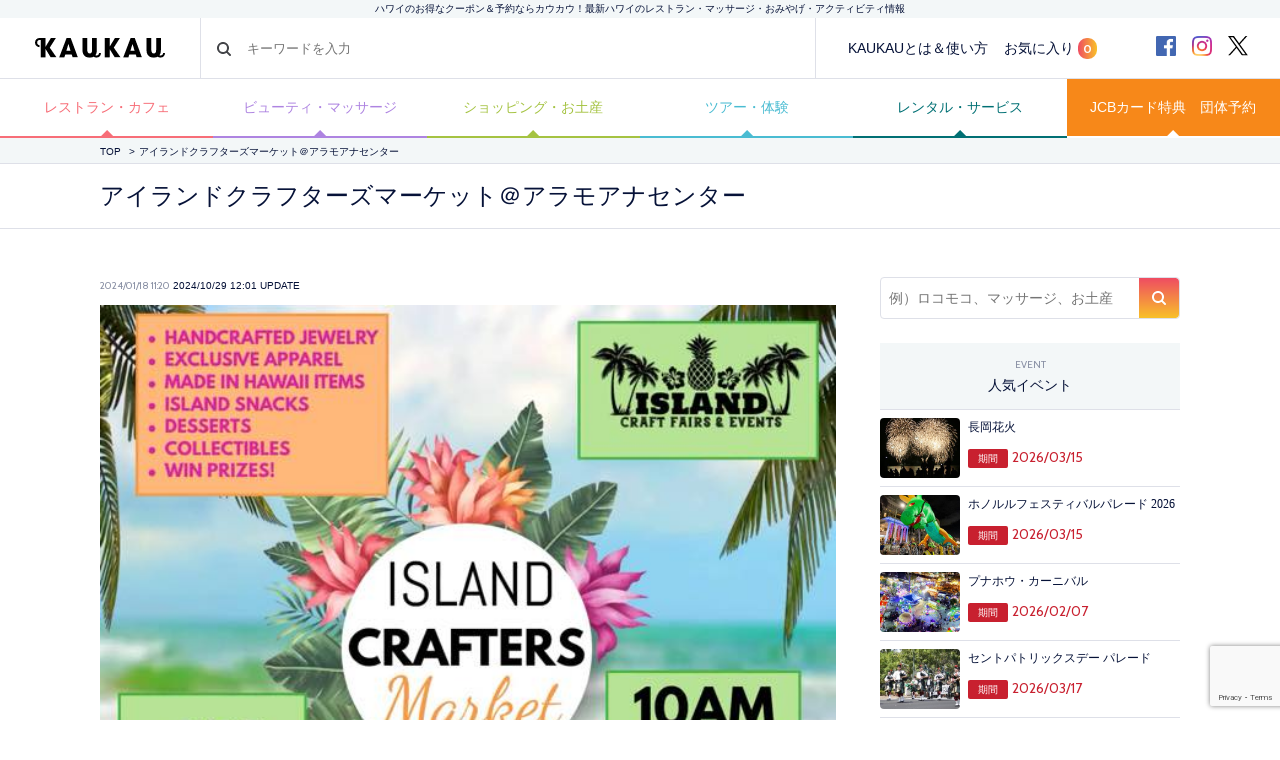

--- FILE ---
content_type: text/html; charset=UTF-8
request_url: https://www.kaukauhawaii.com/event/226937/
body_size: 27196
content:
<!doctype html>
<!--[if lt IE 7]><html dir="ltr" lang="ja" prefix="og: https://ogp.me/ns#" class="no-js lt-ie9 lt-ie8 lt-ie7"><![endif]-->
<!--[if (IE 7)&!(IEMobile)]><html dir="ltr" lang="ja" prefix="og: https://ogp.me/ns#" class="no-js lt-ie9 lt-ie8"><![endif]-->
<!--[if (IE 8)&!(IEMobile)]><html dir="ltr" lang="ja" prefix="og: https://ogp.me/ns#" class="no-js lt-ie9"><![endif]-->
<!--[if gt IE 8]><!--> <html dir="ltr" lang="ja" prefix="og: https://ogp.me/ns#" class="no-js"><!--<![endif]-->
  <head>
    <!-- Google Tag Manager -->
<script>(function(w,d,s,l,i){w[l]=w[l]||[];w[l].push({'gtm.start':
new Date().getTime(),event:'gtm.js'});var f=d.getElementsByTagName(s)[0],
j=d.createElement(s),dl=l!='dataLayer'?'&l='+l:'';j.async=true;j.src=
'https://www.googletagmanager.com/gtm.js?id='+i+dl;f.parentNode.insertBefore(j,f);
})(window,document,'script','dataLayer','GTM-MGCLRG6');</script>
<!-- End Google Tag Manager -->
    <meta charset="utf-8">
    <meta name="google-site-verification" content="-T10b-j4GqJ2Py7nBgU252149y0A2EnhoaB-DNT05jI" />
    <meta http-equiv="X-UA-Compatible" content="IE=edge">
    
    <meta name="HandheldFriendly" content="True">
    <meta name="MobileOptimized" content="320">
    <meta name="viewport" content="width=device-width, initial-scale=1, maximum-scale=1, user-scalable=no">
    <link rel="apple-touch-icon" href="https://www.kaukauhawaii.com/wp-content/themes/kaukau/favicon.png">
    <link rel="icon" href="https://www.kaukauhawaii.com/wp-content/themes/kaukau/favicon.png">
<!--[if IE]>
	<link rel="shortcut icon" href="https://www.kaukauhawaii.com/wp-content/themes/kaukau/favicon.png">
<![endif]-->
    <meta name="msapplication-TileColor" content="#061238">
    <meta name="msapplication-TileImage" content="https://www.kaukauhawaii.com/wp-content/themes/kaukau/library/images/win8-tile-icon.png">
    <meta name="theme-color" content="#061238">
    <link rel="pingback" href="https://www.kaukauhawaii.com/xmlrpc.php">
	<style>img:is([sizes="auto" i], [sizes^="auto," i]) { contain-intrinsic-size: 3000px 1500px }</style>
	
		<!-- All in One SEO 4.8.3.2 - aioseo.com -->
		<title>アイランドクラフターズマーケット＠アラモアナセンター - ハワイのクーポン＆予約</title>
	<meta name="description" content="2024年12月8日(日) 10:00〜17:00アラモアナセンターで、「アイランドクラフターズマーケット」が" />
	<meta name="robots" content="max-image-preview:large" />
	<link rel="canonical" href="https://www.kaukauhawaii.com/event/226937/" />
	<meta name="generator" content="All in One SEO (AIOSEO) 4.8.3.2" />

		<!-- Google tag (gtag.js) -->
<script async src="https://www.googletagmanager.com/gtag/js?id=G-ZYGTL23LDY"></script>
<script>
  window.dataLayer = window.dataLayer || [];
  function gtag(){dataLayer.push(arguments);}
  gtag('js', new Date());

  gtag('config', 'G-ZYGTL23LDY');
</script>
		<meta property="og:locale" content="ja_JP" />
		<meta property="og:site_name" content="ハワイのクーポン＆予約 - ハワイのクーポン・オンライン予約・レストラン・マッサージ・お土産・ショッピング・オプショナルツアーなど最新ハワイ情報" />
		<meta property="og:type" content="article" />
		<meta property="og:title" content="アイランドクラフターズマーケット＠アラモアナセンター - ハワイのクーポン＆予約" />
		<meta property="og:description" content="2024年12月8日(日) 10:00〜17:00アラモアナセンターで、「アイランドクラフターズマーケット」が" />
		<meta property="og:url" content="https://www.kaukauhawaii.com/event/226937/" />
		<meta property="article:published_time" content="2024-01-18T21:20:13+00:00" />
		<meta property="article:modified_time" content="2024-10-29T22:01:39+00:00" />
		<meta name="twitter:card" content="summary_large_image" />
		<meta name="twitter:title" content="アイランドクラフターズマーケット＠アラモアナセンター - ハワイのクーポン＆予約" />
		<meta name="twitter:description" content="2024年12月8日(日) 10:00〜17:00アラモアナセンターで、「アイランドクラフターズマーケット」が" />
		<script type="application/ld+json" class="aioseo-schema">
			{"@context":"https:\/\/schema.org","@graph":[{"@type":"BreadcrumbList","@id":"https:\/\/www.kaukauhawaii.com\/event\/226937\/#breadcrumblist","itemListElement":[{"@type":"ListItem","@id":"https:\/\/www.kaukauhawaii.com#listItem","position":1,"name":"\u5bb6","item":"https:\/\/www.kaukauhawaii.com","nextItem":{"@type":"ListItem","@id":"https:\/\/www.kaukauhawaii.com\/event\/226937\/#listItem","name":"\u30a2\u30a4\u30e9\u30f3\u30c9\u30af\u30e9\u30d5\u30bf\u30fc\u30ba\u30de\u30fc\u30b1\u30c3\u30c8\uff20\u30a2\u30e9\u30e2\u30a2\u30ca\u30bb\u30f3\u30bf\u30fc"}},{"@type":"ListItem","@id":"https:\/\/www.kaukauhawaii.com\/event\/226937\/#listItem","position":2,"name":"\u30a2\u30a4\u30e9\u30f3\u30c9\u30af\u30e9\u30d5\u30bf\u30fc\u30ba\u30de\u30fc\u30b1\u30c3\u30c8\uff20\u30a2\u30e9\u30e2\u30a2\u30ca\u30bb\u30f3\u30bf\u30fc","previousItem":{"@type":"ListItem","@id":"https:\/\/www.kaukauhawaii.com#listItem","name":"\u5bb6"}}]},{"@type":"Organization","@id":"https:\/\/www.kaukauhawaii.com\/#organization","name":"KAUKAU | \u30cf\u30ef\u30a4\u306e\u304a\u5f97\u306a\u30af\u30fc\u30dd\u30f3\uff06\u4e88\u7d04\u306a\u3089\u30ab\u30a6\u30ab\u30a6","description":"\u30cf\u30ef\u30a4\u306e\u30af\u30fc\u30dd\u30f3\u30fb\u30aa\u30f3\u30e9\u30a4\u30f3\u4e88\u7d04\u30fb\u30ec\u30b9\u30c8\u30e9\u30f3\u30fb\u30de\u30c3\u30b5\u30fc\u30b8\u30fb\u304a\u571f\u7523\u30fb\u30b7\u30e7\u30c3\u30d4\u30f3\u30b0\u30fb\u30aa\u30d7\u30b7\u30e7\u30ca\u30eb\u30c4\u30a2\u30fc\u306a\u3069\u6700\u65b0\u30cf\u30ef\u30a4\u60c5\u5831","url":"https:\/\/www.kaukauhawaii.com\/"},{"@type":"WebPage","@id":"https:\/\/www.kaukauhawaii.com\/event\/226937\/#webpage","url":"https:\/\/www.kaukauhawaii.com\/event\/226937\/","name":"\u30a2\u30a4\u30e9\u30f3\u30c9\u30af\u30e9\u30d5\u30bf\u30fc\u30ba\u30de\u30fc\u30b1\u30c3\u30c8\uff20\u30a2\u30e9\u30e2\u30a2\u30ca\u30bb\u30f3\u30bf\u30fc - \u30cf\u30ef\u30a4\u306e\u30af\u30fc\u30dd\u30f3\uff06\u4e88\u7d04","description":"2024\u5e7412\u67088\u65e5(\u65e5) 10:00\u301c17:00\u30a2\u30e9\u30e2\u30a2\u30ca\u30bb\u30f3\u30bf\u30fc\u3067\u3001\u300c\u30a2\u30a4\u30e9\u30f3\u30c9\u30af\u30e9\u30d5\u30bf\u30fc\u30ba\u30de\u30fc\u30b1\u30c3\u30c8\u300d\u304c","inLanguage":"ja","isPartOf":{"@id":"https:\/\/www.kaukauhawaii.com\/#website"},"breadcrumb":{"@id":"https:\/\/www.kaukauhawaii.com\/event\/226937\/#breadcrumblist"},"image":{"@type":"ImageObject","url":"https:\/\/www.kaukauhawaii.com\/wp-content\/uploads\/sites\/1\/2024\/01\/th_58d3ac574f6a442180e518b537b2c1fb.jpg","@id":"https:\/\/www.kaukauhawaii.com\/event\/226937\/#mainImage","width":600,"height":600},"primaryImageOfPage":{"@id":"https:\/\/www.kaukauhawaii.com\/event\/226937\/#mainImage"},"datePublished":"2024-01-18T11:20:13-10:00","dateModified":"2024-10-29T12:01:39-10:00"},{"@type":"WebSite","@id":"https:\/\/www.kaukauhawaii.com\/#website","url":"https:\/\/www.kaukauhawaii.com\/","name":"KAUKAU | \u30cf\u30ef\u30a4\u306e\u304a\u5f97\u306a\u30af\u30fc\u30dd\u30f3\uff06\u4e88\u7d04\u306a\u3089\u30ab\u30a6\u30ab\u30a6","description":"\u30cf\u30ef\u30a4\u306e\u30af\u30fc\u30dd\u30f3\u30fb\u30aa\u30f3\u30e9\u30a4\u30f3\u4e88\u7d04\u30fb\u30ec\u30b9\u30c8\u30e9\u30f3\u30fb\u30de\u30c3\u30b5\u30fc\u30b8\u30fb\u304a\u571f\u7523\u30fb\u30b7\u30e7\u30c3\u30d4\u30f3\u30b0\u30fb\u30aa\u30d7\u30b7\u30e7\u30ca\u30eb\u30c4\u30a2\u30fc\u306a\u3069\u6700\u65b0\u30cf\u30ef\u30a4\u60c5\u5831","inLanguage":"ja","publisher":{"@id":"https:\/\/www.kaukauhawaii.com\/#organization"}}]}
		</script>
		<!-- All in One SEO -->

<script type="text/javascript">
/* <![CDATA[ */
window._wpemojiSettings = {"baseUrl":"https:\/\/s.w.org\/images\/core\/emoji\/15.1.0\/72x72\/","ext":".png","svgUrl":"https:\/\/s.w.org\/images\/core\/emoji\/15.1.0\/svg\/","svgExt":".svg","source":{"concatemoji":"https:\/\/www.kaukauhawaii.com\/wp-includes\/js\/wp-emoji-release.min.js?ver=6.8.1"}};
/*! This file is auto-generated */
!function(i,n){var o,s,e;function c(e){try{var t={supportTests:e,timestamp:(new Date).valueOf()};sessionStorage.setItem(o,JSON.stringify(t))}catch(e){}}function p(e,t,n){e.clearRect(0,0,e.canvas.width,e.canvas.height),e.fillText(t,0,0);var t=new Uint32Array(e.getImageData(0,0,e.canvas.width,e.canvas.height).data),r=(e.clearRect(0,0,e.canvas.width,e.canvas.height),e.fillText(n,0,0),new Uint32Array(e.getImageData(0,0,e.canvas.width,e.canvas.height).data));return t.every(function(e,t){return e===r[t]})}function u(e,t,n){switch(t){case"flag":return n(e,"\ud83c\udff3\ufe0f\u200d\u26a7\ufe0f","\ud83c\udff3\ufe0f\u200b\u26a7\ufe0f")?!1:!n(e,"\ud83c\uddfa\ud83c\uddf3","\ud83c\uddfa\u200b\ud83c\uddf3")&&!n(e,"\ud83c\udff4\udb40\udc67\udb40\udc62\udb40\udc65\udb40\udc6e\udb40\udc67\udb40\udc7f","\ud83c\udff4\u200b\udb40\udc67\u200b\udb40\udc62\u200b\udb40\udc65\u200b\udb40\udc6e\u200b\udb40\udc67\u200b\udb40\udc7f");case"emoji":return!n(e,"\ud83d\udc26\u200d\ud83d\udd25","\ud83d\udc26\u200b\ud83d\udd25")}return!1}function f(e,t,n){var r="undefined"!=typeof WorkerGlobalScope&&self instanceof WorkerGlobalScope?new OffscreenCanvas(300,150):i.createElement("canvas"),a=r.getContext("2d",{willReadFrequently:!0}),o=(a.textBaseline="top",a.font="600 32px Arial",{});return e.forEach(function(e){o[e]=t(a,e,n)}),o}function t(e){var t=i.createElement("script");t.src=e,t.defer=!0,i.head.appendChild(t)}"undefined"!=typeof Promise&&(o="wpEmojiSettingsSupports",s=["flag","emoji"],n.supports={everything:!0,everythingExceptFlag:!0},e=new Promise(function(e){i.addEventListener("DOMContentLoaded",e,{once:!0})}),new Promise(function(t){var n=function(){try{var e=JSON.parse(sessionStorage.getItem(o));if("object"==typeof e&&"number"==typeof e.timestamp&&(new Date).valueOf()<e.timestamp+604800&&"object"==typeof e.supportTests)return e.supportTests}catch(e){}return null}();if(!n){if("undefined"!=typeof Worker&&"undefined"!=typeof OffscreenCanvas&&"undefined"!=typeof URL&&URL.createObjectURL&&"undefined"!=typeof Blob)try{var e="postMessage("+f.toString()+"("+[JSON.stringify(s),u.toString(),p.toString()].join(",")+"));",r=new Blob([e],{type:"text/javascript"}),a=new Worker(URL.createObjectURL(r),{name:"wpTestEmojiSupports"});return void(a.onmessage=function(e){c(n=e.data),a.terminate(),t(n)})}catch(e){}c(n=f(s,u,p))}t(n)}).then(function(e){for(var t in e)n.supports[t]=e[t],n.supports.everything=n.supports.everything&&n.supports[t],"flag"!==t&&(n.supports.everythingExceptFlag=n.supports.everythingExceptFlag&&n.supports[t]);n.supports.everythingExceptFlag=n.supports.everythingExceptFlag&&!n.supports.flag,n.DOMReady=!1,n.readyCallback=function(){n.DOMReady=!0}}).then(function(){return e}).then(function(){var e;n.supports.everything||(n.readyCallback(),(e=n.source||{}).concatemoji?t(e.concatemoji):e.wpemoji&&e.twemoji&&(t(e.twemoji),t(e.wpemoji)))}))}((window,document),window._wpemojiSettings);
/* ]]> */
</script>
<link rel='stylesheet' id='wpfp-css' href='https://www.kaukauhawaii.com/wp-content/plugins/wp-favorite-posts/wpfp.css' type='text/css' />
<style id='wp-emoji-styles-inline-css' type='text/css'>

	img.wp-smiley, img.emoji {
		display: inline !important;
		border: none !important;
		box-shadow: none !important;
		height: 1em !important;
		width: 1em !important;
		margin: 0 0.07em !important;
		vertical-align: -0.1em !important;
		background: none !important;
		padding: 0 !important;
	}
</style>
<style id='classic-theme-styles-inline-css' type='text/css'>
/*! This file is auto-generated */
.wp-block-button__link{color:#fff;background-color:#32373c;border-radius:9999px;box-shadow:none;text-decoration:none;padding:calc(.667em + 2px) calc(1.333em + 2px);font-size:1.125em}.wp-block-file__button{background:#32373c;color:#fff;text-decoration:none}
</style>
<style id='global-styles-inline-css' type='text/css'>
:root{--wp--preset--aspect-ratio--square: 1;--wp--preset--aspect-ratio--4-3: 4/3;--wp--preset--aspect-ratio--3-4: 3/4;--wp--preset--aspect-ratio--3-2: 3/2;--wp--preset--aspect-ratio--2-3: 2/3;--wp--preset--aspect-ratio--16-9: 16/9;--wp--preset--aspect-ratio--9-16: 9/16;--wp--preset--color--black: #000000;--wp--preset--color--cyan-bluish-gray: #abb8c3;--wp--preset--color--white: #ffffff;--wp--preset--color--pale-pink: #f78da7;--wp--preset--color--vivid-red: #cf2e2e;--wp--preset--color--luminous-vivid-orange: #ff6900;--wp--preset--color--luminous-vivid-amber: #fcb900;--wp--preset--color--light-green-cyan: #7bdcb5;--wp--preset--color--vivid-green-cyan: #00d084;--wp--preset--color--pale-cyan-blue: #8ed1fc;--wp--preset--color--vivid-cyan-blue: #0693e3;--wp--preset--color--vivid-purple: #9b51e0;--wp--preset--gradient--vivid-cyan-blue-to-vivid-purple: linear-gradient(135deg,rgba(6,147,227,1) 0%,rgb(155,81,224) 100%);--wp--preset--gradient--light-green-cyan-to-vivid-green-cyan: linear-gradient(135deg,rgb(122,220,180) 0%,rgb(0,208,130) 100%);--wp--preset--gradient--luminous-vivid-amber-to-luminous-vivid-orange: linear-gradient(135deg,rgba(252,185,0,1) 0%,rgba(255,105,0,1) 100%);--wp--preset--gradient--luminous-vivid-orange-to-vivid-red: linear-gradient(135deg,rgba(255,105,0,1) 0%,rgb(207,46,46) 100%);--wp--preset--gradient--very-light-gray-to-cyan-bluish-gray: linear-gradient(135deg,rgb(238,238,238) 0%,rgb(169,184,195) 100%);--wp--preset--gradient--cool-to-warm-spectrum: linear-gradient(135deg,rgb(74,234,220) 0%,rgb(151,120,209) 20%,rgb(207,42,186) 40%,rgb(238,44,130) 60%,rgb(251,105,98) 80%,rgb(254,248,76) 100%);--wp--preset--gradient--blush-light-purple: linear-gradient(135deg,rgb(255,206,236) 0%,rgb(152,150,240) 100%);--wp--preset--gradient--blush-bordeaux: linear-gradient(135deg,rgb(254,205,165) 0%,rgb(254,45,45) 50%,rgb(107,0,62) 100%);--wp--preset--gradient--luminous-dusk: linear-gradient(135deg,rgb(255,203,112) 0%,rgb(199,81,192) 50%,rgb(65,88,208) 100%);--wp--preset--gradient--pale-ocean: linear-gradient(135deg,rgb(255,245,203) 0%,rgb(182,227,212) 50%,rgb(51,167,181) 100%);--wp--preset--gradient--electric-grass: linear-gradient(135deg,rgb(202,248,128) 0%,rgb(113,206,126) 100%);--wp--preset--gradient--midnight: linear-gradient(135deg,rgb(2,3,129) 0%,rgb(40,116,252) 100%);--wp--preset--font-size--small: 13px;--wp--preset--font-size--medium: 20px;--wp--preset--font-size--large: 36px;--wp--preset--font-size--x-large: 42px;--wp--preset--spacing--20: 0.44rem;--wp--preset--spacing--30: 0.67rem;--wp--preset--spacing--40: 1rem;--wp--preset--spacing--50: 1.5rem;--wp--preset--spacing--60: 2.25rem;--wp--preset--spacing--70: 3.38rem;--wp--preset--spacing--80: 5.06rem;--wp--preset--shadow--natural: 6px 6px 9px rgba(0, 0, 0, 0.2);--wp--preset--shadow--deep: 12px 12px 50px rgba(0, 0, 0, 0.4);--wp--preset--shadow--sharp: 6px 6px 0px rgba(0, 0, 0, 0.2);--wp--preset--shadow--outlined: 6px 6px 0px -3px rgba(255, 255, 255, 1), 6px 6px rgba(0, 0, 0, 1);--wp--preset--shadow--crisp: 6px 6px 0px rgba(0, 0, 0, 1);}:where(.is-layout-flex){gap: 0.5em;}:where(.is-layout-grid){gap: 0.5em;}body .is-layout-flex{display: flex;}.is-layout-flex{flex-wrap: wrap;align-items: center;}.is-layout-flex > :is(*, div){margin: 0;}body .is-layout-grid{display: grid;}.is-layout-grid > :is(*, div){margin: 0;}:where(.wp-block-columns.is-layout-flex){gap: 2em;}:where(.wp-block-columns.is-layout-grid){gap: 2em;}:where(.wp-block-post-template.is-layout-flex){gap: 1.25em;}:where(.wp-block-post-template.is-layout-grid){gap: 1.25em;}.has-black-color{color: var(--wp--preset--color--black) !important;}.has-cyan-bluish-gray-color{color: var(--wp--preset--color--cyan-bluish-gray) !important;}.has-white-color{color: var(--wp--preset--color--white) !important;}.has-pale-pink-color{color: var(--wp--preset--color--pale-pink) !important;}.has-vivid-red-color{color: var(--wp--preset--color--vivid-red) !important;}.has-luminous-vivid-orange-color{color: var(--wp--preset--color--luminous-vivid-orange) !important;}.has-luminous-vivid-amber-color{color: var(--wp--preset--color--luminous-vivid-amber) !important;}.has-light-green-cyan-color{color: var(--wp--preset--color--light-green-cyan) !important;}.has-vivid-green-cyan-color{color: var(--wp--preset--color--vivid-green-cyan) !important;}.has-pale-cyan-blue-color{color: var(--wp--preset--color--pale-cyan-blue) !important;}.has-vivid-cyan-blue-color{color: var(--wp--preset--color--vivid-cyan-blue) !important;}.has-vivid-purple-color{color: var(--wp--preset--color--vivid-purple) !important;}.has-black-background-color{background-color: var(--wp--preset--color--black) !important;}.has-cyan-bluish-gray-background-color{background-color: var(--wp--preset--color--cyan-bluish-gray) !important;}.has-white-background-color{background-color: var(--wp--preset--color--white) !important;}.has-pale-pink-background-color{background-color: var(--wp--preset--color--pale-pink) !important;}.has-vivid-red-background-color{background-color: var(--wp--preset--color--vivid-red) !important;}.has-luminous-vivid-orange-background-color{background-color: var(--wp--preset--color--luminous-vivid-orange) !important;}.has-luminous-vivid-amber-background-color{background-color: var(--wp--preset--color--luminous-vivid-amber) !important;}.has-light-green-cyan-background-color{background-color: var(--wp--preset--color--light-green-cyan) !important;}.has-vivid-green-cyan-background-color{background-color: var(--wp--preset--color--vivid-green-cyan) !important;}.has-pale-cyan-blue-background-color{background-color: var(--wp--preset--color--pale-cyan-blue) !important;}.has-vivid-cyan-blue-background-color{background-color: var(--wp--preset--color--vivid-cyan-blue) !important;}.has-vivid-purple-background-color{background-color: var(--wp--preset--color--vivid-purple) !important;}.has-black-border-color{border-color: var(--wp--preset--color--black) !important;}.has-cyan-bluish-gray-border-color{border-color: var(--wp--preset--color--cyan-bluish-gray) !important;}.has-white-border-color{border-color: var(--wp--preset--color--white) !important;}.has-pale-pink-border-color{border-color: var(--wp--preset--color--pale-pink) !important;}.has-vivid-red-border-color{border-color: var(--wp--preset--color--vivid-red) !important;}.has-luminous-vivid-orange-border-color{border-color: var(--wp--preset--color--luminous-vivid-orange) !important;}.has-luminous-vivid-amber-border-color{border-color: var(--wp--preset--color--luminous-vivid-amber) !important;}.has-light-green-cyan-border-color{border-color: var(--wp--preset--color--light-green-cyan) !important;}.has-vivid-green-cyan-border-color{border-color: var(--wp--preset--color--vivid-green-cyan) !important;}.has-pale-cyan-blue-border-color{border-color: var(--wp--preset--color--pale-cyan-blue) !important;}.has-vivid-cyan-blue-border-color{border-color: var(--wp--preset--color--vivid-cyan-blue) !important;}.has-vivid-purple-border-color{border-color: var(--wp--preset--color--vivid-purple) !important;}.has-vivid-cyan-blue-to-vivid-purple-gradient-background{background: var(--wp--preset--gradient--vivid-cyan-blue-to-vivid-purple) !important;}.has-light-green-cyan-to-vivid-green-cyan-gradient-background{background: var(--wp--preset--gradient--light-green-cyan-to-vivid-green-cyan) !important;}.has-luminous-vivid-amber-to-luminous-vivid-orange-gradient-background{background: var(--wp--preset--gradient--luminous-vivid-amber-to-luminous-vivid-orange) !important;}.has-luminous-vivid-orange-to-vivid-red-gradient-background{background: var(--wp--preset--gradient--luminous-vivid-orange-to-vivid-red) !important;}.has-very-light-gray-to-cyan-bluish-gray-gradient-background{background: var(--wp--preset--gradient--very-light-gray-to-cyan-bluish-gray) !important;}.has-cool-to-warm-spectrum-gradient-background{background: var(--wp--preset--gradient--cool-to-warm-spectrum) !important;}.has-blush-light-purple-gradient-background{background: var(--wp--preset--gradient--blush-light-purple) !important;}.has-blush-bordeaux-gradient-background{background: var(--wp--preset--gradient--blush-bordeaux) !important;}.has-luminous-dusk-gradient-background{background: var(--wp--preset--gradient--luminous-dusk) !important;}.has-pale-ocean-gradient-background{background: var(--wp--preset--gradient--pale-ocean) !important;}.has-electric-grass-gradient-background{background: var(--wp--preset--gradient--electric-grass) !important;}.has-midnight-gradient-background{background: var(--wp--preset--gradient--midnight) !important;}.has-small-font-size{font-size: var(--wp--preset--font-size--small) !important;}.has-medium-font-size{font-size: var(--wp--preset--font-size--medium) !important;}.has-large-font-size{font-size: var(--wp--preset--font-size--large) !important;}.has-x-large-font-size{font-size: var(--wp--preset--font-size--x-large) !important;}
:where(.wp-block-post-template.is-layout-flex){gap: 1.25em;}:where(.wp-block-post-template.is-layout-grid){gap: 1.25em;}
:where(.wp-block-columns.is-layout-flex){gap: 2em;}:where(.wp-block-columns.is-layout-grid){gap: 2em;}
:root :where(.wp-block-pullquote){font-size: 1.5em;line-height: 1.6;}
</style>
<link rel='stylesheet' id='contact-form-7-confirm-css' href='https://www.kaukauhawaii.com/wp-content/plugins/contact-form-7-add-confirm/includes/css/styles.css?ver=5.1-2024' type='text/css' media='all' />
<link rel='stylesheet' id='pz-linkcard-css-css' href='//www.kaukauhawaii.com/wp-content/uploads/sites/1/pz-linkcard/style/style.min.css?ver=2.5.6.4.2' type='text/css' media='all' />
<link rel='stylesheet' id='wp-pagenavi-css' href='https://www.kaukauhawaii.com/wp-content/plugins/wp-pagenavi/pagenavi-css.css?ver=2.70' type='text/css' media='all' />
<link rel='stylesheet' id='bones-stylesheet-css' href='https://www.kaukauhawaii.com/wp-content/themes/kaukau/library/css/style.css?ver=6.8.1' type='text/css' media='all' />
<!--[if lt IE 9]>
<link rel='stylesheet' id='bones-ie-only-css' href='https://www.kaukauhawaii.com/wp-content/themes/kaukau/library/css/ie.css?ver=6.8.1' type='text/css' media='all' />
<![endif]-->
<script type="text/javascript" src="https://www.kaukauhawaii.com/wp-includes/js/jquery/jquery.min.js?ver=3.7.1" id="jquery-core-js"></script>
<script type="text/javascript" src="https://www.kaukauhawaii.com/wp-includes/js/jquery/jquery-migrate.min.js?ver=3.4.1" id="jquery-migrate-js"></script>
<script type="text/javascript" src="https://www.kaukauhawaii.com/wp-content/themes/kaukau/library/js/libs/modernizr.custom.min.js?ver=2.5.3" id="bones-modernizr-js"></script>
<script type="text/javascript" src="https://www.kaukauhawaii.com/wp-content/plugins/wp-favorite-posts/script.js?ver=1.6.8" id="wp-favorite-posts-js"></script>
<link rel="https://api.w.org/" href="https://www.kaukauhawaii.com/wp-json/" /><link rel='shortlink' href='https://www.kaukauhawaii.com/?p=226937' />
<link rel="alternate" title="oEmbed (JSON)" type="application/json+oembed" href="https://www.kaukauhawaii.com/wp-json/oembed/1.0/embed?url=https%3A%2F%2Fwww.kaukauhawaii.com%2Fevent%2F226937%2F" />
<link rel="alternate" title="oEmbed (XML)" type="text/xml+oembed" href="https://www.kaukauhawaii.com/wp-json/oembed/1.0/embed?url=https%3A%2F%2Fwww.kaukauhawaii.com%2Fevent%2F226937%2F&#038;format=xml" />
<!-- BEGIN: WP Social Bookmarking Light -->
<script>(function(d, s, id) {
  var js, fjs = d.getElementsByTagName(s)[0];
  if (d.getElementById(id)) return;
  js = d.createElement(s); js.id = id;
  js.src = "//connect.facebook.net/ja_JP/sdk.js#xfbml=1&version=v2.0";
  fjs.parentNode.insertBefore(js, fjs);
}(document, 'script', 'facebook-jssdk'));</script>
<style type="text/css">
.wp_social_bookmarking_light{
    border: 0 !important;
    padding: 10px 0 0 !important;
    margin: 0 !important;
}
.wp_social_bookmarking_light div{
    display:inline-block;
    border: 0 !important;
    padding: 0 !important;
    margin: 0 5px 0px 0 !important;
    min-height: 30px !important;
    line-height: 18px !important;
    text-indent: 0 !important;
    vertical-align: top;
}
.wp_social_bookmarking_light img{
    border: 0 !important;
    padding: 0;
    margin: 0;
    vertical-align: top !important;
}
.wp_social_bookmarking_light_clear{
    clear: both !important;
}
#fb-root{
    display: none;
}
.wp_social_bookmarking_light div.wsbl_line{
  display:block;
}
.store-action-button .wp_social_bookmarking_light div.wsbl_line,
.col-editornews  .wp_social_bookmarking_light div.wsbl_line{
  display:inline-block;
}
.wp_social_bookmarking_light div.wsbl_twitter{
    width: 80px;
}
.wsbl_facebook_like iframe{
    max-width: none !important;
}</style>
<!-- END: WP Social Bookmarking Light -->
    <link rel="stylesheet" href="https://www.kaukauhawaii.com/wp-content/themes/kaukau/dist/css/style.css?v=1766407961" media="all">

    <!-- Google Tag Manager -->
<!-- Deleted by t.miyawaki(2023.09.08) -->
<!-- End Google Tag Manager -->
	    <link rel="stylesheet" type="text/css" href="//cdn.jsdelivr.net/npm/slick-carousel@1.8.1/slick/slick.css"/>
  </head>
  <body itemscope itemtype="https://schema.org/WebPage">
    <!-- Google Tag Manager (noscript) -->
<noscript><iframe src="https://www.googletagmanager.com/ns.html?id=GTM-MGCLRG6"
height="0" width="0" style="display:none;visibility:hidden"></iframe></noscript>
<!-- End Google Tag Manager (noscript) -->
    <!-- Google Tag Manager (noscript) -->
<!-- Deleted by t.miyawaki(2023.09.08) -->
<!-- End Google Tag Manager (noscript) -->
	    <script src="https://www.kaukauhawaii.com/wp-content/themes/kaukau/dist/js/jquery-3.4.1.min.js"></script>
    <script type="text/javascript" src="//cdn.jsdelivr.net/npm/slick-carousel@1.8.1/slick/slick.min.js"></script>
    <script src="https://www.kaukauhawaii.com/wp-content/themes/kaukau/dist/js/bxslider.min.js"></script>
    <script>
//      $(function() {
//        $('.slider').bxSlider();
//      });
    </script>
    <script>

    var jsMultiSlidersObj = [];
    $(function () {
      $(document).ready(function(){
        // メインビジュアル
        if($('.c-main-slider li').length > 1) // 2個以上
          $('.c-main-slider').bxSlider({
            arrows: true,
            minSlides: 3,
            maxSlides: 3,
            auto: false,
            infiniteLoop: true,
            pagerCustom: '.c-main-slider-thumb',
            speed: 1000,
            autoplaySpeed: 10000,
            controls: false,
            infinite:true,
            onSlideBefore: function (currentSlideNumber, totalSlideQty, currentSlideHtmlObject) {
              $('.c-main-slider .active').removeClass('active');
              $('.c-main-slider__item').eq(currentSlideHtmlObject + 3).addClass('active');
            },
            onSliderLoad: function () {
              $('.c-main-slider__item').eq(3).addClass('active');
            },
          });
        else
          $('.c-main-slider .c-main-slider__item').addClass('active');

        //3つ並び
        $('.js-multi-slider').each(function(i,obj) {
          var thisObj = $(this),
          sliderParentObj = $(this).parents('.c-multi-slider'),
          sliderClass = "js-slider-"+i,
          slideLength = thisObj.find('.c-multi-slider__item').length,
          indexAdd = (slideLength < 5) ? 0 : 1,
          defaultOpt = {
            arrows: true,
            infiniteLoop: true,
            touchEnabled: false,
            auto: false,
            speed: 1000,
            pause: 10000,
            autoplaySpeed: 10000,
            controls: true,
            onSlideBefore: function (currentSlideNumber, totalSlideQty, currentSlideHtmlObject) {
              sliderParentObj.find('.active').removeClass('active');
              thisObj.find('.c-multi-slider__item').eq(currentSlideHtmlObject + indexAdd).addClass('active');
            },
            onSliderLoad: function () {
              sliderParentObj.find('.bx-pager').insertBefore('.' + sliderClass + ' .bx-controls-direction .bx-next');
              thisObj.find('.c-multi-slider__item').eq(indexAdd).addClass('active');
            }
          };
          sliderParentObj.addClass(sliderClass);
          // スライダー3つ未満はループオフ
          if( slideLength < 5 )
            defaultOpt['infiniteLoop'] = false,
            defaultOpt['auto'] = false;
          thisObj.bxSlider(defaultOpt);
          jsMultiSlidersObj[i] = thisObj;
        });

        //5つ並び
        var slider5 = $('.js-multi5-slider');
        slider5.slick({
          swipe: true,
          centerMode: true,
          centerPadding: '60px',
          slidesToShow: 5,
          autoplay: true,
          autoplaySpeed: 10000,
          dots: true,
          arrows: true,
          //dotsClass: "bx-pager-link",
          appendArrows: ".js-multi5-slider-nav",
          appendDots: ".js-multi5-slider-nav",
          responsive: [
            {
              breakpoint: 1600,
              settings: {
                centerMode: true,
                centerPadding: '100px',
                slidesToShow: 3,
              }
            },
            {
              breakpoint: 768,
              settings: {
                centerMode: true,
                centerPadding: '80px',
                slidesToShow: 1,
              }
            },
          ]
        });

        //1つ並び
        $('.js-slider').each(function() {
          var thisObj = $(this);
          if(thisObj.find("li").length <= 1) return false;
          thisObj.bxSlider({
            auto: false,
            pause: 3500,
            slideMargin: 20,
            infiniteLoop: true,
            speed: 1000,
            controls: true
          });
        });
      });
    });
    //$(document).on('mousedown','.bx-viewport a',function(){
    //  var $this = $(this),
    //      myHref = $this.attr('href'),
    //      myTarget = $this.attr('target');
    //  if(myTarget === '_blank'){
    //    window.open(myHref);
    //  }else{
    //    window.location.href = myHref;
    //  }
    //});
    </script>

    <script>
    $(function () {
      $('select').on('change', function() {
        $(this).css('color', '#061238');
      });
    });
    </script>

    <header id="header" class="l-header" role="banner" itemscope itemtype="https://schema.org/WPHeader">
      <div class="c-header-description">ハワイのお得なクーポン＆予約ならカウカウ！最新ハワイのレストラン・マッサージ・おみやげ・アクティビティ情報</div>
      <div class="l-unit-header">


                  <div class="c-header-logo"><a href="/"><img src="https://www.kaukauhawaii.com/wp-content/themes/kaukau/dist/img/common/logo.svg"></a></div>
        


        <div class="c-header-search">
          <label>
            <form method="GET" action="/" class="c-search-form">
              <svg class="ico-search pc-only"><use xlink:href="https://www.kaukauhawaii.com/wp-content/themes/kaukau/dist/img/sprite.svg#search" /></svg>
              <input type="search" name="s" placeholder="キーワードを入力">
            </form>
          </label>
          <div class="c-header-search__btn sp-only">
            <svg class="ico-search"><use xlink:href="https://www.kaukauhawaii.com/wp-content/themes/kaukau/dist/img/sprite.svg#search"></use></svg>
          </div>
        </div>
        <div class="c-header-menu pc-only">
          <ul class="c-header-menu-list">
            <li class="c-header-menu-list__item"><a href="https://www.kaukauhawaii.com/aboutkaukau/">KAUKAUとは＆使い方</a></li>
            <li class="c-header-menu-list__item"><a href="/favorite">お気に入り<span class="favorite-count">0</span></a></li>
          </ul>
          <ul class="c-header-menu-sns">
            <li class="c-header-menu-sns__item">
              <a href="https://www.facebook.com/KauKauWeb/" target="_blank">
                <img src="https://www.kaukauhawaii.com/wp-content/themes/kaukau/dist/img/common/sns-facebook.svg" alt="facebook">
              </a>
            </li>
            <li class="c-header-menu-sns__item">
              <a href="https://www.instagram.com/kaukau_hawaii/" target="_blank">
                <img src="https://www.kaukauhawaii.com/wp-content/themes/kaukau/dist/img/common/sns-insta.svg" alt="insta">
              </a>
            </li>
            <li class="c-header-menu-sns__item">
              <a href="https://twitter.com/kaukauhawaii" target="_blank">
                <img src="https://www.kaukauhawaii.com/wp-content/themes/kaukau/dist/img/common/sns-x.svg" alt="x">
              </a>
            </li>
          </ul>
        </div>
      </div><!-- /.l-header-unit -->
      <nav class="c-gnav">
        <ul class="c-gnav-list">
          <li class="c-gnav-list__item pnk">
            <a href="" class="c-pull-btn">レストラン・<br class="sp">カフェ</a>
            <div class="c-pull-item c-pull-item--left">
              <div class="c-pull-head">
                <a href="https://www.kaukauhawaii.com/restaurant/">
                  レストラン&カフェ<span>RESTAURANT & CAFE</span>
                  <div class="c-pull-head-link">
                    カテゴリトップへ
                    <svg class="ico-arw-circle pc-only"><use xlink:href="https://www.kaukauhawaii.com/wp-content/themes/kaukau/dist/img/sprite.svg#arw-circle" /></svg>
                  </div>
                </a>
              </div>
              <dl class="c-pull-search">
                <dt>お店・クーポンを探す</dt>
                <dd>
                  <ul class="c-pull-list">
                    <li class="c-pull-list__item"><a href="https://www.kaukauhawaii.com/stores/restaurant/"><svg class="ico-arw sp-only"><use xlink:href="https://www.kaukauhawaii.com/wp-content/themes/kaukau/dist/img/sprite.svg#arw"></use></svg>すべて<span class="pc-only">のレストラン・カフェ</span></a></li>
                                          <li class="c-pull-list__item">
                        <a href="https://www.kaukauhawaii.com/stores/restaurant/%e3%82%ab%e3%83%95%e3%82%a7%e3%83%bb%e3%82%b9%e3%82%a6%e3%82%a3%e3%83%bc%e3%83%84/">
                          <svg class="ico-arw sp-only"><use xlink:href="https://www.kaukauhawaii.com/wp-content/themes/kaukau/dist/img/sprite.svg#arw"></use></svg>
                          カフェ・スウィーツ                        </a>
                      </li>
                                          <li class="c-pull-list__item">
                        <a href="https://www.kaukauhawaii.com/stores/restaurant/%e5%92%8c%e9%a3%9f%e3%83%bb%e5%b1%85%e9%85%92%e5%b1%8b/">
                          <svg class="ico-arw sp-only"><use xlink:href="https://www.kaukauhawaii.com/wp-content/themes/kaukau/dist/img/sprite.svg#arw"></use></svg>
                          和食                        </a>
                      </li>
                                          <li class="c-pull-list__item">
                        <a href="https://www.kaukauhawaii.com/stores/restaurant/%e3%83%ad%e3%83%bc%e3%82%ab%e3%83%ab%e3%83%95%e3%83%bc%e3%83%89/">
                          <svg class="ico-arw sp-only"><use xlink:href="https://www.kaukauhawaii.com/wp-content/themes/kaukau/dist/img/sprite.svg#arw"></use></svg>
                          ローカルフード                        </a>
                      </li>
                                          <li class="c-pull-list__item">
                        <a href="https://www.kaukauhawaii.com/stores/restaurant/%e3%83%8f%e3%83%b3%e3%83%90%e3%83%bc%e3%82%ac%e3%83%bc/">
                          <svg class="ico-arw sp-only"><use xlink:href="https://www.kaukauhawaii.com/wp-content/themes/kaukau/dist/img/sprite.svg#arw"></use></svg>
                          ハンバーガー                        </a>
                      </li>
                                          <li class="c-pull-list__item">
                        <a href="https://www.kaukauhawaii.com/stores/restaurant/%e3%82%b9%e3%83%86%e3%83%bc%e3%82%ad%e3%83%bb%e3%82%b7%e3%83%bc%e3%83%95%e3%83%bc%e3%83%89/">
                          <svg class="ico-arw sp-only"><use xlink:href="https://www.kaukauhawaii.com/wp-content/themes/kaukau/dist/img/sprite.svg#arw"></use></svg>
                          ステーキ・シーフード                        </a>
                      </li>
                                          <li class="c-pull-list__item">
                        <a href="https://www.kaukauhawaii.com/stores/restaurant/%e3%82%a4%e3%82%bf%e3%83%aa%e3%82%a2%e3%83%b3%e3%83%bb%e3%82%b9%e3%83%91%e3%83%8b%e3%83%83%e3%82%b7%e3%83%a5%e3%83%bb%e3%83%95%e3%83%ac%e3%83%b3%e3%83%81/">
                          <svg class="ico-arw sp-only"><use xlink:href="https://www.kaukauhawaii.com/wp-content/themes/kaukau/dist/img/sprite.svg#arw"></use></svg>
                          イタリアン・多国籍                        </a>
                      </li>
                                          <li class="c-pull-list__item">
                        <a href="https://www.kaukauhawaii.com/stores/restaurant/%e7%84%bc%e8%82%89%e3%83%bb%e9%9f%93%e5%9b%bd%e6%96%99%e7%90%86/">
                          <svg class="ico-arw sp-only"><use xlink:href="https://www.kaukauhawaii.com/wp-content/themes/kaukau/dist/img/sprite.svg#arw"></use></svg>
                          焼肉・韓国料理                        </a>
                      </li>
                                          <li class="c-pull-list__item">
                        <a href="https://www.kaukauhawaii.com/stores/restaurant/%e4%b8%ad%e8%8f%af%e3%83%bb%e3%83%a9%e3%83%bc%e3%83%a1%e3%83%b3/">
                          <svg class="ico-arw sp-only"><use xlink:href="https://www.kaukauhawaii.com/wp-content/themes/kaukau/dist/img/sprite.svg#arw"></use></svg>
                          中華・ラーメン                        </a>
                      </li>
                                          <li class="c-pull-list__item">
                        <a href="https://www.kaukauhawaii.com/stores/restaurant/%e3%82%bf%e3%82%a4%e3%83%bb%e3%83%99%e3%83%88%e3%83%8a%e3%83%a0%e3%83%bb%e3%82%a2%e3%82%b8%e3%82%a2%e6%96%99%e7%90%86/">
                          <svg class="ico-arw sp-only"><use xlink:href="https://www.kaukauhawaii.com/wp-content/themes/kaukau/dist/img/sprite.svg#arw"></use></svg>
                          タイ・ベトナム・アジア料理                        </a>
                      </li>
                                          <li class="c-pull-list__item">
                        <a href="https://www.kaukauhawaii.com/stores/restaurant/%e3%83%a1%e3%82%ad%e3%82%b7%e3%82%ab%e3%83%b3%e3%83%bb%e5%8d%97%e7%b1%b3%e6%96%99%e7%90%86/">
                          <svg class="ico-arw sp-only"><use xlink:href="https://www.kaukauhawaii.com/wp-content/themes/kaukau/dist/img/sprite.svg#arw"></use></svg>
                          メキシカン・南米料理                        </a>
                      </li>
                                          <li class="c-pull-list__item">
                        <a href="https://www.kaukauhawaii.com/stores/restaurant/%e3%83%90%e3%83%bc%e3%83%bb%e3%82%af%e3%83%a9%e3%83%96/">
                          <svg class="ico-arw sp-only"><use xlink:href="https://www.kaukauhawaii.com/wp-content/themes/kaukau/dist/img/sprite.svg#arw"></use></svg>
                          バー・クラブ                        </a>
                      </li>
                                      </ul>
                </dd>
              </dl>
              <dl class="c-pull-newest">
                <dt>最新記事<a href="https://www.kaukauhawaii.com/editornews/category/restaurant-news/">
                  <svg class="ico-arw"><use xlink:href="https://www.kaukauhawaii.com/wp-content/themes/kaukau/dist/img/sprite.svg#arw" /></svg>全て見る</a></dt>
                <dd>
                                    <ul class="c-pull-list pc-only">
                                            <li class="c-pull-list__item"><a href="https://www.kaukauhawaii.com/editornews/category/restaurant-news/special-restaurant-news/">特集</span></a></li>
                                          <li class="c-pull-list__item"><a href="https://www.kaukauhawaii.com/editornews/category/restaurant-news/useful-restaurant-news/">基本情報＆豆知識</span></a></li>
                                          <li class="c-pull-list__item"><a href="https://www.kaukauhawaii.com/editornews/category/restaurant-news/event-restaurant-news/">イベント情報</span></a></li>
                                      </ul>
                  <div class="c-pull-newest-content">
                    
                                          <div class="c-pull-newest-img">
                        <a href="https://www.kaukauhawaii.com/editornews/278585/">
                                                      <img width="200" height="200" src="https://www.kaukauhawaii.com/wp-content/uploads/sites/1/2026/01/01c1289d7ceb0cb99211f9ad4ade006a-200x200.png" class="attachment-thumbnail size-thumbnail wp-post-image" alt="" decoding="async" srcset="https://www.kaukauhawaii.com/wp-content/uploads/sites/1/2026/01/01c1289d7ceb0cb99211f9ad4ade006a-200x200.png 200w, https://www.kaukauhawaii.com/wp-content/uploads/sites/1/2026/01/01c1289d7ceb0cb99211f9ad4ade006a-125x125.png 125w" sizes="(max-width: 200px) 100vw, 200px" />                                                  </a>
                      </div>
                      <div class="c-pull-newest-dtl">
                        <p class="c-pull-newest-dtl__text"><a href="https://www.kaukauhawaii.com/editornews/278585/">2026年1月 ハワイのカフェ・レストランの新店舗情報！韓国発のベーカリー「トゥ・レ・ジュール」がアラモアナエリアに登場、ロイヤルハワイアンセンターに新BBQのお店が登場など気になる新店舗13店！</a></p>
                        <p class="c-pull-newest-dtl__date">2026/01/30 17:00</p>
                      </div>
                                      </div><!-- /.c-pull-newest-content -->
                </dd>
              </dl>
            </div>
          </li>
          <li class="c-gnav-list__item vio">
            <a href="" class="c-pull-btn">ビューティ・<br class="sp">マッサージ</a>
            <div class="c-pull-item">
              <div class="c-pull-head">
                <a href="https://www.kaukauhawaii.com/beauty/">
                  マッサージ・ビューティ<span>BEAUTY / MASSAGE</span>
                  <div class="c-pull-head-link">
                    カテゴリトップへ
                    <svg class="ico-arw-circle pc-only"><use xlink:href="https://www.kaukauhawaii.com/wp-content/themes/kaukau/dist/img/sprite.svg#arw-circle" /></svg>
                  </div>
                </a>
              </div>
              <dl class="c-pull-search">
                <dt>お店・クーポンを探す</dt>
                <dd>
                  <ul class="c-pull-list">
                    <li class="c-pull-list__item"><a href="https://www.kaukauhawaii.com/stores/beauty/"><svg class="ico-arw sp-only"><use xlink:href="https://www.kaukauhawaii.com/wp-content/themes/kaukau/dist/img/sprite.svg#arw"></use></svg>すべて<span class="pc-only">のビューティ・マッサージ</span></a></li>
                                          <li class="c-pull-list__item">
                        <a href="https://www.kaukauhawaii.com/stores/beauty/%e3%83%9e%e3%83%83%e3%82%b5%e3%83%bc%e3%82%b8%e3%83%bb%e3%83%aa%e3%83%a9%e3%82%af%e3%82%bc%e3%83%bc%e3%82%b7%e3%83%a7%e3%83%b3/">
                          <svg class="ico-arw sp-only"><use xlink:href="https://www.kaukauhawaii.com/wp-content/themes/kaukau/dist/img/sprite.svg#arw"></use></svg>
                          マッサージ・リラクゼーション                        </a>
                      </li>
                                          <li class="c-pull-list__item">
                        <a href="https://www.kaukauhawaii.com/stores/beauty/%e5%87%ba%e5%bc%b5%e3%83%9e%e3%83%83%e3%82%b5%e3%83%bc%e3%82%b8/">
                          <svg class="ico-arw sp-only"><use xlink:href="https://www.kaukauhawaii.com/wp-content/themes/kaukau/dist/img/sprite.svg#arw"></use></svg>
                          出張マッサージ                        </a>
                      </li>
                                          <li class="c-pull-list__item">
                        <a href="https://www.kaukauhawaii.com/stores/beauty/%e3%83%9b%e3%83%86%e3%83%ab%e3%82%b9%e3%83%91%e3%83%bb%e3%83%a9%e3%82%b0%e3%82%b8%e3%83%a5%e3%82%a2%e3%83%aa%e3%83%bc%e3%82%b9%e3%83%91/">
                          <svg class="ico-arw sp-only"><use xlink:href="https://www.kaukauhawaii.com/wp-content/themes/kaukau/dist/img/sprite.svg#arw"></use></svg>
                          ホテルスパ・ラグジュアリースパ                        </a>
                      </li>
                                          <li class="c-pull-list__item">
                        <a href="https://www.kaukauhawaii.com/stores/beauty/%e3%81%be%e3%81%a4%e3%81%92%e3%83%bb%e3%83%98%e3%82%a2%e3%83%bb%e3%83%a1%e3%82%a4%e3%82%af/">
                          <svg class="ico-arw sp-only"><use xlink:href="https://www.kaukauhawaii.com/wp-content/themes/kaukau/dist/img/sprite.svg#arw"></use></svg>
                          まつげ・ヘア・メイク                        </a>
                      </li>
                                          <li class="c-pull-list__item">
                        <a href="https://www.kaukauhawaii.com/stores/beauty/%e3%83%8d%e3%82%a4%e3%83%ab%e3%82%b5%e3%83%ad%e3%83%b3/">
                          <svg class="ico-arw sp-only"><use xlink:href="https://www.kaukauhawaii.com/wp-content/themes/kaukau/dist/img/sprite.svg#arw"></use></svg>
                          ネイルサロン                        </a>
                      </li>
                                          <li class="c-pull-list__item">
                        <a href="https://www.kaukauhawaii.com/stores/beauty/%e3%82%b3%e3%82%b9%e3%83%a1%e3%83%bb%e3%83%8d%e3%82%a4%e3%83%ab%e7%94%a8%e5%93%81/">
                          <svg class="ico-arw sp-only"><use xlink:href="https://www.kaukauhawaii.com/wp-content/themes/kaukau/dist/img/sprite.svg#arw"></use></svg>
                          コスメ・ネイル用品                        </a>
                      </li>
                                      </ul>
                </dd>
              </dl>
              <dl class="c-pull-newest">
                <dt>最新記事<a href="https://www.kaukauhawaii.com/editornews/category/beauty-news/"><svg class="ico-arw"><use xlink:href="https://www.kaukauhawaii.com/wp-content/themes/kaukau/dist/img/sprite.svg#arw" /></svg>全て見る</a></dt>
                <dd>
                                    <ul class="c-pull-list pc-only">
                                          <li class="c-pull-list__item"><a href="https://www.kaukauhawaii.com/editornews/category/beauty-news/special-beauty-news/">特集</span></a></li>
                                          <li class="c-pull-list__item"><a href="https://www.kaukauhawaii.com/editornews/category/beauty-news/useful-beauty-news/">基本情報&amp;豆知識</span></a></li>
                                          <li class="c-pull-list__item"><a href="https://www.kaukauhawaii.com/editornews/category/beauty-news/event-beauty-news/">イベント情報</span></a></li>
                                      </ul>
                  <div class="c-pull-newest-content">
                    
                                          <div class="c-pull-newest-img">
                        <a href="https://www.kaukauhawaii.com/editornews/51958/">
                                                      <img width="200" height="200" src="https://www.kaukauhawaii.com/wp-content/uploads/sites/1/2025/12/Massage-200x200.jpg" class="attachment-thumbnail size-thumbnail wp-post-image" alt="" decoding="async" srcset="https://www.kaukauhawaii.com/wp-content/uploads/sites/1/2025/12/Massage-200x200.jpg 200w, https://www.kaukauhawaii.com/wp-content/uploads/sites/1/2025/12/Massage-400x400.jpg 400w, https://www.kaukauhawaii.com/wp-content/uploads/sites/1/2025/12/Massage-500x500.jpg 500w, https://www.kaukauhawaii.com/wp-content/uploads/sites/1/2025/12/Massage-125x125.jpg 125w, https://www.kaukauhawaii.com/wp-content/uploads/sites/1/2025/12/Massage.jpg 735w" sizes="(max-width: 200px) 100vw, 200px" />                                                  </a>
                      </div>
                      <div class="c-pull-newest-dtl">
                        <p class="c-pull-newest-dtl__text"><a href="https://www.kaukauhawaii.com/editornews/51958/">【2026年最新】ハワイでお得にマッサージ！ロミロミやフットマッサージなど上手さに定評のある本格マッサージ店8店！KAUKAUクーポンあり！</a></p>
                        <p class="c-pull-newest-dtl__date">2025/12/26 17:00</p>
                      </div>
                                      </div>
                </dd>
              </dl>
            </div>
          </li>
          <li class="c-gnav-list__item ygn">
            <a href="" class="c-pull-btn">ショッピング・<br class="sp">お土産</a>
            <div class="c-pull-item">
              <div class="c-pull-head">
                <a href="https://www.kaukauhawaii.com/shopping/">
                  ショッピング・お土産<span>SHOPPING / SOUVENIR</span>
                  <div class="c-pull-head-link">
                    カテゴリトップへ
                    <svg class="ico-arw-circle pc-only"><use xlink:href="https://www.kaukauhawaii.com/wp-content/themes/kaukau/dist/img/sprite.svg#arw-circle" /></svg>
                  </div>
                  </a>
              </div>
              <dl class="c-pull-search">
                <dt>お店・クーポンを探す</dt>
                <dd>
                  <ul class="c-pull-list">
                    <li class="c-pull-list__item"><a href="https://www.kaukauhawaii.com/stores/shopping/"><svg class="ico-arw sp-only"><use xlink:href="https://www.kaukauhawaii.com/wp-content/themes/kaukau/dist/img/sprite.svg#arw"></use></svg>すべて<span class="pc-only">のショッピング・お土産</span></a></li>
                                          <li class="c-pull-list__item">
                        <a href="https://www.kaukauhawaii.com/stores/shopping/%e3%81%8a%e3%81%bf%e3%82%84%e3%81%92%e3%83%bb%e9%9b%91%e8%b2%a8/">
                          <svg class="ico-arw sp-only"><use xlink:href="https://www.kaukauhawaii.com/wp-content/themes/kaukau/dist/img/sprite.svg#arw"></use></svg>
                          おみやげ・雑貨                        </a>
                      </li>
                                          <li class="c-pull-list__item">
                        <a href="https://www.kaukauhawaii.com/stores/shopping/%e3%83%8f%e3%83%af%e3%82%a4%e3%82%a2%e3%83%b3%e3%82%b0%e3%83%83%e3%82%ba/">
                          <svg class="ico-arw sp-only"><use xlink:href="https://www.kaukauhawaii.com/wp-content/themes/kaukau/dist/img/sprite.svg#arw"></use></svg>
                          ハワイアングッズ                        </a>
                      </li>
                                          <li class="c-pull-list__item">
                        <a href="https://www.kaukauhawaii.com/stores/shopping/%e3%82%b8%e3%83%a5%e3%82%a8%e3%83%aa%e3%83%bc%e3%83%bb%e6%99%82%e8%a8%88/">
                          <svg class="ico-arw sp-only"><use xlink:href="https://www.kaukauhawaii.com/wp-content/themes/kaukau/dist/img/sprite.svg#arw"></use></svg>
                          ジュエリー・時計                        </a>
                      </li>
                                          <li class="c-pull-list__item">
                        <a href="https://www.kaukauhawaii.com/stores/shopping/%e3%83%95%e3%82%a1%e3%83%83%e3%82%b7%e3%83%a7%e3%83%b3/">
                          <svg class="ico-arw sp-only"><use xlink:href="https://www.kaukauhawaii.com/wp-content/themes/kaukau/dist/img/sprite.svg#arw"></use></svg>
                          ファッション                        </a>
                      </li>
                                          <li class="c-pull-list__item">
                        <a href="https://www.kaukauhawaii.com/stores/shopping/%e3%83%90%e3%83%83%e3%82%b0%e3%83%bb%e3%82%b7%e3%83%a5%e3%83%bc%e3%82%ba%e3%83%bb%e3%83%8f%e3%83%83%e3%83%88/">
                          <svg class="ico-arw sp-only"><use xlink:href="https://www.kaukauhawaii.com/wp-content/themes/kaukau/dist/img/sprite.svg#arw"></use></svg>
                          バッグ・シューズ・ハット                        </a>
                      </li>
                                          <li class="c-pull-list__item">
                        <a href="https://www.kaukauhawaii.com/stores/shopping/%e6%b0%b4%e7%9d%80%e3%83%bb%e3%82%b5%e3%83%bc%e3%83%95%e3%83%bb%e3%83%9e%e3%83%aa%e3%83%b3/">
                          <svg class="ico-arw sp-only"><use xlink:href="https://www.kaukauhawaii.com/wp-content/themes/kaukau/dist/img/sprite.svg#arw"></use></svg>
                          水着・サーフ・マリン                        </a>
                      </li>
                                          <li class="c-pull-list__item">
                        <a href="https://www.kaukauhawaii.com/stores/shopping/%e3%82%b9%e3%83%9d%e3%83%bc%e3%83%84%e3%82%a6%e3%82%a7%e3%82%a2%e3%83%bb%e7%94%a8%e5%93%81/">
                          <svg class="ico-arw sp-only"><use xlink:href="https://www.kaukauhawaii.com/wp-content/themes/kaukau/dist/img/sprite.svg#arw"></use></svg>
                          スポーツウェア・用品                        </a>
                      </li>
                                          <li class="c-pull-list__item">
                        <a href="https://www.kaukauhawaii.com/stores/shopping/%e3%82%b7%e3%83%a7%e3%83%83%e3%83%94%e3%83%b3%e3%82%b0%e3%83%a2%e3%83%bc%e3%83%ab/">
                          <svg class="ico-arw sp-only"><use xlink:href="https://www.kaukauhawaii.com/wp-content/themes/kaukau/dist/img/sprite.svg#arw"></use></svg>
                          ショッピングモール                        </a>
                      </li>
                                      </ul>
                </dd>
              </dl>
              <dl class="c-pull-newest">
                <dt>最新記事<a href="https://www.kaukauhawaii.com/editornews/category/shopping-news/"><svg class="ico-arw"><use xlink:href="https://www.kaukauhawaii.com/wp-content/themes/kaukau/dist/img/sprite.svg#arw" /></svg>全て見る</a></dt>
                <dd>
                                    <ul class="c-pull-list pc-only">
                                            <li class="c-pull-list__item"><a href="https://www.kaukauhawaii.com/editornews/category/shopping-news/special-shopping-news/">特集</span></a></li>
                                          <li class="c-pull-list__item"><a href="https://www.kaukauhawaii.com/editornews/category/shopping-news/useful-shopping-news/">基本情報＆豆知識</span></a></li>
                                          <li class="c-pull-list__item"><a href="https://www.kaukauhawaii.com/editornews/category/shopping-news/event-useful-shopping-news/">イベント・セール情報</span></a></li>
                                      </ul>
                  <div class="c-pull-newest-content">
                    
                                          <div class="c-pull-newest-img">
                        <a href="https://www.kaukauhawaii.com/editornews/277091/">
                                                      <img width="200" height="200" src="https://www.kaukauhawaii.com/wp-content/uploads/sites/1/2026/01/sephora-200x200.jpg" class="attachment-thumbnail size-thumbnail wp-post-image" alt="" decoding="async" srcset="https://www.kaukauhawaii.com/wp-content/uploads/sites/1/2026/01/sephora-200x200.jpg 200w, https://www.kaukauhawaii.com/wp-content/uploads/sites/1/2026/01/sephora-400x400.jpg 400w, https://www.kaukauhawaii.com/wp-content/uploads/sites/1/2026/01/sephora-768x768.jpg 768w, https://www.kaukauhawaii.com/wp-content/uploads/sites/1/2026/01/sephora-500x500.jpg 500w, https://www.kaukauhawaii.com/wp-content/uploads/sites/1/2026/01/sephora-125x125.jpg 125w, https://www.kaukauhawaii.com/wp-content/uploads/sites/1/2026/01/sephora-e1767917153854.jpg 600w" sizes="(max-width: 200px) 100vw, 200px" />                                                  </a>
                      </div>
                      <div class="c-pull-newest-dtl">
                        <p class="c-pull-newest-dtl__text"><a href="https://www.kaukauhawaii.com/editornews/277091/">【2026年最新】ハワイのSEPHORA（セフォラ）完全ガイド｜店舗・営業時間・ハワイ土産に人気の日本未発売コスメ＆お得情報まとめ</a></p>
                        <p class="c-pull-newest-dtl__date">2026/01/13 14:00</p>
                      </div>
                                      </div>
                </dd>
              </dl>
            </div>
          </li>
          <li class="c-gnav-list__item aqu">
            <a href="" class="c-pull-btn">ツアー・<br class="sp">体験</a>
            <div class="c-pull-item">
              <div class="c-pull-head">
                <a href="https://www.kaukauhawaii.com/activity/">
                  ツアー・体験<span>TOUR / ACTIVITY</span>
                  <div class="c-pull-head-link">
                    カテゴリトップへ
                    <svg class="ico-arw-circle pc-only"><use xlink:href="https://www.kaukauhawaii.com/wp-content/themes/kaukau/dist/img/sprite.svg#arw-circle" /></svg>
                  </div>
                </a>
              </div>
              <dl class="c-pull-search">
                <dt>お店・クーポンを探す</dt>
                <dd>
                  <ul class="c-pull-list">
                    <li class="c-pull-list__item"><a href="https://www.kaukauhawaii.com/stores/activity/"><svg class="ico-arw sp-only"><use xlink:href="https://www.kaukauhawaii.com/wp-content/themes/kaukau/dist/img/sprite.svg#arw"></use></svg>すべて<span class="pc-only">のツアー・体験</span></a></li>
                                          <li class="c-pull-list__item">
                        <a href="https://www.kaukauhawaii.com/stores/activity/%e3%82%b7%e3%83%a3%e3%83%88%e3%83%ab%e3%83%bb%e9%80%81%e8%bf%8e/">
                          <svg class="ico-arw sp-only"><use xlink:href="https://www.kaukauhawaii.com/wp-content/themes/kaukau/dist/img/sprite.svg#arw"></use></svg>
                          シャトル・送迎                        </a>
                      </li>
                                          <li class="c-pull-list__item">
                        <a href="https://www.kaukauhawaii.com/stores/activity/%e3%82%aa%e3%83%97%e3%82%b7%e3%83%a7%e3%83%8a%e3%83%ab%e3%83%84%e3%82%a2%e3%83%bc/">
                          <svg class="ico-arw sp-only"><use xlink:href="https://www.kaukauhawaii.com/wp-content/themes/kaukau/dist/img/sprite.svg#arw"></use></svg>
                          オプショナルツアー                        </a>
                      </li>
                                          <li class="c-pull-list__item">
                        <a href="https://www.kaukauhawaii.com/stores/activity/%e3%83%95%e3%82%a9%e3%83%88%e3%83%84%e3%82%a2%e3%83%bc%e3%83%bb%e3%82%a6%e3%82%a7%e3%83%87%e3%82%a3%e3%83%b3%e3%82%b0/">
                          <svg class="ico-arw sp-only"><use xlink:href="https://www.kaukauhawaii.com/wp-content/themes/kaukau/dist/img/sprite.svg#arw"></use></svg>
                          フォトツアー・ウェディング                        </a>
                      </li>
                                          <li class="c-pull-list__item">
                        <a href="https://www.kaukauhawaii.com/stores/activity/%e3%83%86%e3%83%bc%e3%83%9e%e3%83%91%e3%83%bc%e3%82%af%ef%bc%86%e3%83%9f%e3%83%a5%e3%83%bc%e3%82%b8%e3%82%a2%e3%83%a0/">
                          <svg class="ico-arw sp-only"><use xlink:href="https://www.kaukauhawaii.com/wp-content/themes/kaukau/dist/img/sprite.svg#arw"></use></svg>
                          テーマパーク＆ミュージアム                        </a>
                      </li>
                                          <li class="c-pull-list__item">
                        <a href="https://www.kaukauhawaii.com/stores/activity/%e3%83%ac%e3%83%83%e3%82%b9%e3%83%b3/">
                          <svg class="ico-arw sp-only"><use xlink:href="https://www.kaukauhawaii.com/wp-content/themes/kaukau/dist/img/sprite.svg#arw"></use></svg>
                          レッスン                        </a>
                      </li>
                                          <li class="c-pull-list__item">
                        <a href="https://www.kaukauhawaii.com/stores/activity/%e3%82%b4%e3%83%ab%e3%83%95/">
                          <svg class="ico-arw sp-only"><use xlink:href="https://www.kaukauhawaii.com/wp-content/themes/kaukau/dist/img/sprite.svg#arw"></use></svg>
                          ゴルフ                        </a>
                      </li>
                                      </ul>
                </dd>
              </dl>
              <dl class="c-pull-newest">
                <dt>最新記事<a href="https://www.kaukauhawaii.com/editornews/category/activity-news/"><svg class="ico-arw"><use xlink:href="https://www.kaukauhawaii.com/wp-content/themes/kaukau/dist/img/sprite.svg#arw" /></svg>全て見る</a></dt>
                <dd>
                                    <ul class="c-pull-list pc-only">
                                            <li class="c-pull-list__item"><a href="https://www.kaukauhawaii.com/editornews/category/activity-news/special-activity-news/">特集</span></a></li>
                                          <li class="c-pull-list__item"><a href="https://www.kaukauhawaii.com/editornews/category/activity-news/useful-activity-news/">基本情報&amp;豆知識</span></a></li>
                                          <li class="c-pull-list__item"><a href="https://www.kaukauhawaii.com/editornews/category/activity-news/event-useful-activity-news/">イベント紹介</span></a></li>
                                      </ul>
                  <div class="c-pull-newest-content">
                    
                                          <div class="c-pull-newest-img">
                        <a href="https://www.kaukauhawaii.com/editornews/277387/">
                                                      <img width="200" height="200" src="https://www.kaukauhawaii.com/wp-content/uploads/sites/1/2025/12/0d77750e2d729a143bd2e1bdb14a1ffd-200x200.jpg" class="attachment-thumbnail size-thumbnail wp-post-image" alt="" decoding="async" srcset="https://www.kaukauhawaii.com/wp-content/uploads/sites/1/2025/12/0d77750e2d729a143bd2e1bdb14a1ffd-200x200.jpg 200w, https://www.kaukauhawaii.com/wp-content/uploads/sites/1/2025/12/0d77750e2d729a143bd2e1bdb14a1ffd-125x125.jpg 125w" sizes="(max-width: 200px) 100vw, 200px" />                                                  </a>
                      </div>
                      <div class="c-pull-newest-dtl">
                        <p class="c-pull-newest-dtl__text"><a href="https://www.kaukauhawaii.com/editornews/277387/">ワイキキ水族館は小さい子連れにおすすめのスポット！入場料や見られる生き物、お土産情報などをご紹介！</a></p>
                        <p class="c-pull-newest-dtl__date">2026/01/12 15:00</p>
                      </div>
                                      </div>
                </dd>
              </dl>
            </div>
          </li>
          <li class="c-gnav-list__item grn">
            <a href="" class="c-pull-btn">レンタル・<br class="sp">サービス</a>
            <div class="c-pull-item c-pull-item--right">
              <div class="c-pull-head">
                <a href="https://www.kaukauhawaii.com/rent/">
                  レンタル・サービス<span>RENTAL / SERVICE</span>
                  <div class="c-pull-head-link">
                    カテゴリトップへ
                    <svg class="ico-arw-circle pc-only"><use xlink:href="https://www.kaukauhawaii.com/wp-content/themes/kaukau/dist/img/sprite.svg#arw-circle" /></svg>
                  </div>
                </a>
              </div>
              <dl class="c-pull-search">
                <dt>お店・クーポンを探す</dt>
                <dd>
                  <ul class="c-pull-list">
                    <li class="c-pull-list__item"><a href="https://www.kaukauhawaii.com/stores/rent/"><svg class="ico-arw sp-only"><use xlink:href="https://www.kaukauhawaii.com/wp-content/themes/kaukau/dist/img/sprite.svg#arw"></use></svg>すべて<span class="pc-only">のレンタル・サービス</span></a></li>
                                          <li class="c-pull-list__item">
                        <a href="https://www.kaukauhawaii.com/stores/rent/%e3%83%ac%e3%83%b3%e3%82%bf%e3%82%ab%e3%83%bc%e3%83%bb%e8%87%aa%e8%bb%a2%e8%bb%8a%e3%83%bb%e3%83%90%e3%82%a4%e3%82%af/">
                          <svg class="ico-arw sp-only"><use xlink:href="https://www.kaukauhawaii.com/wp-content/themes/kaukau/dist/img/sprite.svg#arw"></use></svg>
                          レンタカー・自転車・バイク                        </a>
                      </li>
                                          <li class="c-pull-list__item">
                        <a href="https://www.kaukauhawaii.com/stores/rent/%e3%83%ac%e3%83%b3%e3%82%bf%e3%83%ab%e6%90%ba%e5%b8%af%e3%83%bbwi-fi%e3%83%ab%e3%83%bc%e3%82%bf/">
                          <svg class="ico-arw sp-only"><use xlink:href="https://www.kaukauhawaii.com/wp-content/themes/kaukau/dist/img/sprite.svg#arw"></use></svg>
                          レンタル携帯・Wi-Fiルータ                        </a>
                      </li>
                                          <li class="c-pull-list__item">
                        <a href="https://www.kaukauhawaii.com/stores/rent/%e3%81%9d%e3%81%ae%e4%bb%96%e3%82%b5%e3%83%bc%e3%83%93%e3%82%b9/">
                          <svg class="ico-arw sp-only"><use xlink:href="https://www.kaukauhawaii.com/wp-content/themes/kaukau/dist/img/sprite.svg#arw"></use></svg>
                          その他サービス                        </a>
                      </li>
                                      </ul>
                </dd>
              </dl>
              <dl class="c-pull-newest">
                <dt>最新記事<a href="https://www.kaukauhawaii.com/editornews/category/rent-news/"><svg class="ico-arw"><use xlink:href="https://www.kaukauhawaii.com/wp-content/themes/kaukau/dist/img/sprite.svg#arw" /></svg>全て見る</a></dt>
                <dd>
                                    <ul class="c-pull-list pc-only">
                                            <li class="c-pull-list__item"><a href="https://www.kaukauhawaii.com/editornews/category/rent-news/special-rent-news/">特集</span></a></li>
                                          <li class="c-pull-list__item"><a href="https://www.kaukauhawaii.com/editornews/category/rent-news/useful-special-rent-news/">基本情報＆豆知識</span></a></li>
                                      </ul>
                  <div class="c-pull-newest-content">
                    
                                          <div class="c-pull-newest-img">
                        <a href="https://www.kaukauhawaii.com/editornews/199656/">
                                                      <img width="200" height="200" src="https://www.kaukauhawaii.com/wp-content/uploads/sites/1/2025/07/42dd9844af56ecf8ddf0e008723587a9-200x200.jpg" class="attachment-thumbnail size-thumbnail wp-post-image" alt="" decoding="async" srcset="https://www.kaukauhawaii.com/wp-content/uploads/sites/1/2025/07/42dd9844af56ecf8ddf0e008723587a9-200x200.jpg 200w, https://www.kaukauhawaii.com/wp-content/uploads/sites/1/2025/07/42dd9844af56ecf8ddf0e008723587a9-400x400.jpg 400w, https://www.kaukauhawaii.com/wp-content/uploads/sites/1/2025/07/42dd9844af56ecf8ddf0e008723587a9-500x500.jpg 500w, https://www.kaukauhawaii.com/wp-content/uploads/sites/1/2025/07/42dd9844af56ecf8ddf0e008723587a9-125x125.jpg 125w, https://www.kaukauhawaii.com/wp-content/uploads/sites/1/2025/07/42dd9844af56ecf8ddf0e008723587a9.jpg 735w" sizes="(max-width: 200px) 100vw, 200px" />                                                  </a>
                      </div>
                      <div class="c-pull-newest-dtl">
                        <p class="c-pull-newest-dtl__text"><a href="https://www.kaukauhawaii.com/editornews/199656/">2025 夏休みのハワイはここへ！KAUKAU編集部イチオシのレストラン・お土産・アクティビティなどのおすすめスポットをまとめました！</a></p>
                        <p class="c-pull-newest-dtl__date">2025/07/09 17:00</p>
                      </div>
                                      </div>
                </dd>
              </dl>
            </div>
          </li>
                    <li class="c-gnav-list__item org">
            <a href="" class="c-pull-btn">JCBカード特典　<br class="sp">団体予約</a>
            <div class="c-pull-item c-pull-item--right">
              <div class="c-pull-head">
                <a href="https://www.kaukauhawaii.com/groupdeals/">
                  JCBカード特典　団体予約<span>JCB Card Group Deals</span>
                  <div class="c-pull-head-link">
                    カテゴリトップへ
                    <svg class="ico-arw-circle pc-only"><use xlink:href="https://www.kaukauhawaii.com/wp-content/themes/kaukau/dist/img/sprite.svg#arw-circle" /></svg>
                  </div>
                </a>
              </div>
              <dl class="c-pull-search">
                <dt>お店・クーポンを探す</dt>
                <dd>
                  <ul class="c-pull-list">
                    <li class="c-pull-list__item"><a href="https://www.kaukauhawaii.com/stores/groupdeals/"><svg class="ico-arw sp-only"><use xlink:href="https://www.kaukauhawaii.com/wp-content/themes/kaukau/dist/img/sprite.svg#arw"></use></svg>すべて<span class="pc-only">のJCBカード特典　団体予約</span></a></li>
                                          <li class="c-pull-list__item">
                        <a href="https://www.kaukauhawaii.com/stores/groupdeals/%e5%80%8b%e5%ae%a4-%e5%8d%8a%e5%80%8b%e5%ae%a4%e5%88%a9%e7%94%a8ok/">
                          <svg class="ico-arw sp-only"><use xlink:href="https://www.kaukauhawaii.com/wp-content/themes/kaukau/dist/img/sprite.svg#arw"></use></svg>
                          個室/半個室利用OK                        </a>
                      </li>
                                          <li class="c-pull-list__item">
                        <a href="https://www.kaukauhawaii.com/stores/groupdeals/%e3%83%91%e3%83%bc%e3%83%86%e3%82%a3%e3%83%bc%e3%83%97%e3%83%a9%e3%83%b3%e3%83%bb%e5%9b%a3%e4%bd%93%e5%90%91%e3%81%91%e3%82%b3%e3%83%bc%e3%82%b9%e3%83%a1%e3%83%8b%e3%83%a5%e3%83%bc%e3%81%82%e3%82%8a/">
                          <svg class="ico-arw sp-only"><use xlink:href="https://www.kaukauhawaii.com/wp-content/themes/kaukau/dist/img/sprite.svg#arw"></use></svg>
                          パーティープラン・団体向けコースメニューあり                        </a>
                      </li>
                                          <li class="c-pull-list__item">
                        <a href="https://www.kaukauhawaii.com/stores/groupdeals/%e7%b5%90%e5%a9%9a%e5%bc%8f2%e6%ac%a1%e4%bc%9a%e3%83%bb%e8%b2%b8%e5%88%87%e5%8f%af/">
                          <svg class="ico-arw sp-only"><use xlink:href="https://www.kaukauhawaii.com/wp-content/themes/kaukau/dist/img/sprite.svg#arw"></use></svg>
                          結婚式2次会・貸切可                        </a>
                      </li>
                                          <li class="c-pull-list__item">
                        <a href="https://www.kaukauhawaii.com/stores/groupdeals/20%e6%99%82%e4%bb%a5%e9%99%8d%e5%85%a5%e5%ba%97%e5%8f%af%e3%83%bb2%e6%ac%a1%e4%bc%9a%e5%88%a9%e7%94%a8%e5%8f%af/">
                          <svg class="ico-arw sp-only"><use xlink:href="https://www.kaukauhawaii.com/wp-content/themes/kaukau/dist/img/sprite.svg#arw"></use></svg>
                          20時以降入店可・2次会利用可                        </a>
                      </li>
                                          <li class="c-pull-list__item">
                        <a href="https://www.kaukauhawaii.com/stores/groupdeals/%e3%81%8a%e5%ba%97%e3%81%8b%e3%82%89%e3%81%ae%e3%81%8a%e7%a5%9d%e3%81%84%e3%83%bb%e3%82%b5%e3%83%97%e3%83%a9%e3%82%a4%e3%82%ba%e5%8f%af/">
                          <svg class="ico-arw sp-only"><use xlink:href="https://www.kaukauhawaii.com/wp-content/themes/kaukau/dist/img/sprite.svg#arw"></use></svg>
                          お店からのお祝い・サプライズ可                        </a>
                      </li>
                                          <li class="c-pull-list__item">
                        <a href="https://www.kaukauhawaii.com/stores/groupdeals/%e3%82%aa%e3%83%bc%e3%82%b7%e3%83%a3%e3%83%b3%e3%83%93%e3%83%a5%e3%83%bc/">
                          <svg class="ico-arw sp-only"><use xlink:href="https://www.kaukauhawaii.com/wp-content/themes/kaukau/dist/img/sprite.svg#arw"></use></svg>
                          オーシャンビュー                        </a>
                      </li>
                                          <li class="c-pull-list__item">
                        <a href="https://www.kaukauhawaii.com/stores/groupdeals/%e3%83%86%e3%83%a9%e3%82%b9%e3%81%82%e3%82%8a/">
                          <svg class="ico-arw sp-only"><use xlink:href="https://www.kaukauhawaii.com/wp-content/themes/kaukau/dist/img/sprite.svg#arw"></use></svg>
                          テラスあり                        </a>
                      </li>
                                          <li class="c-pull-list__item">
                        <a href="https://www.kaukauhawaii.com/stores/groupdeals/30%e5%90%8d%e4%bb%a5%e4%b8%8a%e5%af%be%e5%bf%9cok/">
                          <svg class="ico-arw sp-only"><use xlink:href="https://www.kaukauhawaii.com/wp-content/themes/kaukau/dist/img/sprite.svg#arw"></use></svg>
                          30名以上対応OK                        </a>
                      </li>
                                      </ul>
                </dd>
              </dl>
                                                                    <dl class="c-pull-newest">
                <dt>最新記事<a href="https://www.kaukauhawaii.com/editornews/category/groupdeals-news/"><svg class="ico-arw"><use xlink:href="https://www.kaukauhawaii.com/wp-content/themes/kaukau/dist/img/sprite.svg#arw" /></svg>全て見る</a></dt>
                <dd>
                                    <ul class="c-pull-list pc-only">
                                            <li class="c-pull-list__item"><a href="https://www.kaukauhawaii.com/editornews/category/groupdeals-news/special-groupdeals-news/">特集</span></a></li>
                                          <li class="c-pull-list__item"><a href="https://www.kaukauhawaii.com/editornews/category/groupdeals-news/useful-groupdeals-news/">基本情報＆豆知識</span></a></li>
                                      </ul>
                  <div class="c-pull-newest-content">
                    
                                          <div class="c-pull-newest-img">
                        <a href="https://www.kaukauhawaii.com/editornews/275467/">
                                                      <img width="200" height="200" src="https://www.kaukauhawaii.com/wp-content/uploads/sites/1/2025/11/appetito-200x200.jpg" class="attachment-thumbnail size-thumbnail wp-post-image" alt="" decoding="async" srcset="https://www.kaukauhawaii.com/wp-content/uploads/sites/1/2025/11/appetito-200x200.jpg 200w, https://www.kaukauhawaii.com/wp-content/uploads/sites/1/2025/11/appetito-125x125.jpg 125w" sizes="(max-width: 200px) 100vw, 200px" />                                                  </a>
                      </div>
                      <div class="c-pull-newest-dtl">
                        <p class="c-pull-newest-dtl__text"><a href="https://www.kaukauhawaii.com/editornews/275467/">【2026年最新】団体・グループの幹事さん必見！ハワイ・ワイキキの人気イタリアン「アペティート」のお得なコース料理やお店の雰囲気から、支払い方法やチップまで、気になる疑問を総まとめ！</a></p>
                        <p class="c-pull-newest-dtl__date">2025/11/08 10:00</p>
                      </div>
                                      </div>
                </dd>
              </dl>
                                                                  </div>
          </li>
                  </ul>
      </nav>

                <nav class="c-breadcrumb">
      <ul class="c-breadcrumb-list">
                <li class="c-breadcrumb-list__item"><a href="https://www.kaukauhawaii.com/">TOP</a></li>
        <li class="c-breadcrumb-list__item">アイランドクラフターズマーケット＠アラモアナセンター</li>			</ul>
		</nav>      
      <form method="GET" action="/" class="c-search-form">
        <div class="c-drawer">
          <input type="checkbox" id="c-drawer-toggle" class="c-drawer-switch">
          <label for="c-drawer-toggle" class="c-drawer-hamburger"><span></span></label>
          <div class="c-drawer-content">
            <ul class="c-drawer-menu">
              <li class="c-drawer-menu__item">
                <input id="menu01" class="c-accord__check" type="checkbox">
                <label class="c-accord__title" for="menu01">お店・クーポンを探す<svg class="ico-arw"><use xlink:href="https://www.kaukauhawaii.com/wp-content/themes/kaukau/dist/img/sprite.svg#arw"></use></svg></label>
                <ul class="c-accord-list">
                  <li class="c-accord-list__item"><a href="/restaurant/"><svg class="ico-arw"><use xlink:href="https://www.kaukauhawaii.com/wp-content/themes/kaukau/dist/img/sprite.svg#arw"></use></svg>レストラン・カフェ</a></li>
                  <li class="c-accord-list__item"><a href="/beauty/"><svg class="ico-arw"><use xlink:href="https://www.kaukauhawaii.com/wp-content/themes/kaukau/dist/img/sprite.svg#arw"></use></svg>ビューティー・マッサージ</a></li>
                  <li class="c-accord-list__item"><a href="/shopping/"><svg class="ico-arw"><use xlink:href="https://www.kaukauhawaii.com/wp-content/themes/kaukau/dist/img/sprite.svg#arw"></use></svg>ショッピング・お土産</a></li>
                  <li class="c-accord-list__item"><a href="/activity/"><svg class="ico-arw"><use xlink:href="https://www.kaukauhawaii.com/wp-content/themes/kaukau/dist/img/sprite.svg#arw"></use></svg>ツアー・体験</a></li>
                  <li class="c-accord-list__item"><a href="/rent/"><svg class="ico-arw"><use xlink:href="https://www.kaukauhawaii.com/wp-content/themes/kaukau/dist/img/sprite.svg#arw"></use></svg>レンタル・サービス</a></li>
                </ul>
              </li>
              <li class="c-drawer-menu__item">
                <input id="menu02" class="c-accord__check" type="checkbox">
                <label class="c-accord__title" for="menu02">記事を探す<svg class="ico-arw"><use xlink:href="https://www.kaukauhawaii.com/wp-content/themes/kaukau/dist/img/sprite.svg#arw"></use></svg></label>
                <ul class="c-accord-list">
                  <li class="c-accord-list__item"><a href="/editornews/category/restaurant-news/"><svg class="ico-arw"><use xlink:href="https://www.kaukauhawaii.com/wp-content/themes/kaukau/dist/img/sprite.svg#arw"></use></svg>レストラン・カフェ</a></li>
                  <li class="c-accord-list__item"><a href="/editornews/category/beauty-news/"><svg class="ico-arw"><use xlink:href="https://www.kaukauhawaii.com/wp-content/themes/kaukau/dist/img/sprite.svg#arw"></use></svg>ビューティー・マッサージ</a></li>
                  <li class="c-accord-list__item"><a href="/editornews/category/shopping-news/"><svg class="ico-arw"><use xlink:href="https://www.kaukauhawaii.com/wp-content/themes/kaukau/dist/img/sprite.svg#arw"></use></svg>ショッピング・お土産</a></li>
                  <li class="c-accord-list__item"><a href="/editornews/category/activity-news/"><svg class="ico-arw"><use xlink:href="https://www.kaukauhawaii.com/wp-content/themes/kaukau/dist/img/sprite.svg#arw"></use></svg>ツアー・体験</a></li>
                  <li class="c-accord-list__item"><a href="/editornews/category/rent-news/"><svg class="ico-arw"><use xlink:href="https://www.kaukauhawaii.com/wp-content/themes/kaukau/dist/img/sprite.svg#arw"></use></svg>レンタル・サービス</a></li>
                  <li class="c-accord-list__item"><a href="/editornews/category/useful-news-model-plan/recommend/"><svg class="ico-arw"><use xlink:href="https://www.kaukauhawaii.com/wp-content/themes/kaukau/dist/img/sprite.svg#arw"></use></svg>編集部おすすめ</a></li>
                </ul>
              </li>
              <li class="c-drawer-menu__item">
                <input id="menu03" class="c-accord__check" type="checkbox">
                <label class="c-accord__title" for="menu03">お役立ちコンテンツ<svg class="ico-arw"><use xlink:href="https://www.kaukauhawaii.com/wp-content/themes/kaukau/dist/img/sprite.svg#arw"></use></svg></label>
                <ul class="c-accord-list">
                  <li class="c-accord-list__item"><a href="https://www.kaukauhawaii.com/aboutkaukau/"><svg class="ico-arw"><use xlink:href="https://www.kaukauhawaii.com/wp-content/themes/kaukau/dist/img/sprite.svg#arw"></use></svg>はじめての方へ</a></li>
                  <li class="c-accord-list__item"><a href="https://www.kaukauhawaii.com/editornews/149850/"><svg class="ico-arw"><use xlink:href="https://www.kaukauhawaii.com/wp-content/themes/kaukau/dist/img/sprite.svg#arw"></use></svg>メルマガ登録</a></li>
                  <li class="c-accord-list__item"><a href=""><svg class="ico-arw"><use xlink:href="https://www.kaukauhawaii.com/wp-content/themes/kaukau/dist/img/sprite.svg#arw"></use></svg>ハワイお役立ち情報</a></li>
                  <li class="c-accord-list__item"><a href=""><svg class="ico-arw"><use xlink:href="https://www.kaukauhawaii.com/wp-content/themes/kaukau/dist/img/sprite.svg#arw"></use></svg>旅の基本情報</a></li>
                </ul>
              </li>
            </ul>
            <p class="c-drawer-link c-drawer-link--favo"><a href="/favorite/">お気に入り<span class="favorite-count">0</span></a></p>
            <p class="c-drawer-link"><a href="https://www.kaukauhawaii.com/aboutkaukau/">初めての方へ</a></p>
            <div class="c-sns">
              <ul class="c-sns-list">
                <li class="c-sns-list__item"><a href=""><img src="https://www.kaukauhawaii.com/wp-content/themes/kaukau/dist/img/common/sns-facebook.svg" alt=""></a></li>
                <li class="c-sns-list__item"><a href=""><img src="https://www.kaukauhawaii.com/wp-content/themes/kaukau/dist/img/common/sns-insta.svg" alt=""></a></li>
                <li class="c-sns-list__item"><a href=""><img src="https://www.kaukauhawaii.com/wp-content/themes/kaukau/dist/img/common/sns-x.svg" alt=""></a></li>
              </ul>
            </div>
          </div>
        </div>
      </form>

    </header>

    <main role="main" itemscope itemprop="mainContentOfPage" itemtype="https://schema.org/Blog">
      <div class="lower-page">
        <article class="p-news" role="article" itemscope itemtype="https://schema.org/BlogPosting">
          <div class="c-pagehead">
            <div class="c-pagehead-inner">
              <div class="c-pagehead-title">
                <h1 class="c-pagehead-title__main">アイランドクラフターズマーケット＠アラモアナセンター</h1>
              </div>
            </div>
          </div><!-- /.c-pagehead -->

                      <div class="l-content">
              <div class="l-main">
                <!--カテゴリー・画像のブロック-->
                <div class="c-head">
                  <div class="l-inner">
                    <div class="c-meta">
                                            <!--<span class="c-meta-tag">ワイキキ</span>-->
                      <span class="c-meta-date">2024/01/18 11:20</span>
                      <span class="c-meta-update">2024/10/29 12:01 UPDATE</span>
                    </div>
                  </div>
                  <div class="c-news-img mb-l"><img width="600" height="600" src="https://www.kaukauhawaii.com/wp-content/uploads/sites/1/2024/01/th_58d3ac574f6a442180e518b537b2c1fb.jpg" class="attachment-full size-full wp-post-image" alt="" decoding="async" fetchpriority="high" srcset="https://www.kaukauhawaii.com/wp-content/uploads/sites/1/2024/01/th_58d3ac574f6a442180e518b537b2c1fb.jpg 600w, https://www.kaukauhawaii.com/wp-content/uploads/sites/1/2024/01/th_58d3ac574f6a442180e518b537b2c1fb-400x400.jpg 400w, https://www.kaukauhawaii.com/wp-content/uploads/sites/1/2024/01/th_58d3ac574f6a442180e518b537b2c1fb-200x200.jpg 200w, https://www.kaukauhawaii.com/wp-content/uploads/sites/1/2024/01/th_58d3ac574f6a442180e518b537b2c1fb-500x500.jpg 500w, https://www.kaukauhawaii.com/wp-content/uploads/sites/1/2024/01/th_58d3ac574f6a442180e518b537b2c1fb-125x125.jpg 125w" sizes="(max-width: 600px) 100vw, 600px" /></div>                </div>
                <div class="c-event-content">
                  <div class="l-inner mb-l">
                    <div class="article-body">
                      <p><span>2024年12月8日(日) 10:00〜17:00</span></p><p class="p1">アラモアナセンターで、「アイランドクラフターズマーケット」が開催されます。手作りのジュエリー、トートバッグ、ベビー用品やアパレル、ペーパークラフトの文房具、レジン、タンブラーなど！地元で経営されているスナックやグッズが揃っています。最新情報は<a href="http://islandcraftfairs.org/oahu" target="_blank" rel="noopener noreferrer"><strong>公式ホームページ</strong></a>からチェックできます。</p><p class="p1"><span>開催場所：アラモアナセンター　２階マウカ</span><span>ウィング　ターゲットの近く<br /></span><span>1450 Ala Moana Blvd Honolulu HI<br />開催期間：2024年12月8日(日) 10:00〜17:00<br /></span>詳細：<strong><a href="http://islandcraftfairs.org/oahu" target="_blank" rel="noopener noreferrer">http://islandcraftfairs.org/oahu</a></strong> <br /><br /><span><strong></strong></span></p>                    </div>
                  </div>
                </div>

                <!--タグ一覧-->
                <div class="l-inner">
                  <div class="c-tag">
                    <ul class="c-tag-list">
                                          </ul>
                  </div>
                </div>
                <!--/タグ一覧-->
                    
              </div><!--/.l-main-->
              <div id="side" class="l-side">
                    
    <div class="c-side-search">
      <label class="c-side-search__label">
        <input type="text" placeholder="例）ロコモコ、マッサージ、お土産">
      </label>
      <p class="c-side-search-btn">
        <svg class="ico-search"><use xlink:href="https://www.kaukauhawaii.com/wp-content/themes/kaukau/dist/img/sprite.svg#search" /></svg>
      </p>
    </div>
    <dl class="c-side-tag">
      <dt class="c-side-tag-title"><a href="">TAG</a></dt>
      <dd class="c-side-tag__item"><a href="">パンケーキ</a></dd>
      <dd class="c-side-tag__item"><a href="">レストラン</a></dd>
      <dd class="c-side-tag__item"><a href="">ロコモコ</a></dd>
      <dd class="c-side-tag__item"><a href="">ステーキ</a></dd>
      <dd class="c-side-tag__item"><a href="">アイスクリーム</a></dd>
      <dd class="c-side-tag__item"><a href="">バーベキュー</a></dd>
      <dd class="c-side-tag__item"><a href="">日本語メニュー</a></dd>
      <dd class="c-side-tag__item"><a href="">パンケーキ</a></dd>
      <dd class="c-side-tag__item"><a href="">レストラン</a></dd>
    </dl>
    <div class="c-side-bnr">
      <a href="" title=""><img src="https://www.kaukauhawaii.com/wp-content/themes/kaukau/dist/img/dummy/side-bnr.jpg" alt=""></a>
    </div>
    <div class="c-side-news">
      <div class="c-side-news-title">
        <p class="c-side-news-title__sub">EVENT</p>
        <h3 class="c-side-news-title__main">人気イベント</h3>
      </div>
      <ul class="c-side-news-list">
        <li class="c-side-news-list__item">
  <a href="https://www.kaukauhawaii.com/event/189894/" title="長岡花火">
    <div class="c-side-news-img">
      <img width="300" height="200" src="https://www.kaukauhawaii.com/wp-content/uploads/sites/1/2023/02/42b8badaaa2214546286160511151980-300x200.jpeg" class="attachment-thumb300 size-thumb300 wp-post-image" alt="" decoding="async" loading="lazy" />    </div>
    <div class="c-side-news-dtl">
      <h3 class="c-side-news-dtl__title">長岡花火</h3>
      <p class="c-side-news-dtl__date">
        <span>期間</span>2026/03/15      </p>
    </div>
  </a>
</li>
<li class="c-side-news-list__item">
  <a href="https://www.kaukauhawaii.com/event/189369/" title="ホノルルフェスティバルパレード 2026">
    <div class="c-side-news-img">
      <img width="300" height="200" src="https://www.kaukauhawaii.com/wp-content/uploads/sites/1/2023/02/th_230312_6953-scaled-1-2048x1366-300x200.jpg" class="attachment-thumb300 size-thumb300 wp-post-image" alt="" decoding="async" loading="lazy" srcset="https://www.kaukauhawaii.com/wp-content/uploads/sites/1/2023/02/th_230312_6953-scaled-1-2048x1366-300x200.jpg 300w, https://www.kaukauhawaii.com/wp-content/uploads/sites/1/2023/02/th_230312_6953-scaled-1-2048x1366-400x267.jpg 400w, https://www.kaukauhawaii.com/wp-content/uploads/sites/1/2023/02/th_230312_6953-scaled-1-2048x1366-500x333.jpg 500w, https://www.kaukauhawaii.com/wp-content/uploads/sites/1/2023/02/th_230312_6953-scaled-1-2048x1366.jpg 600w" sizes="auto, (max-width: 300px) 100vw, 300px" />    </div>
    <div class="c-side-news-dtl">
      <h3 class="c-side-news-dtl__title">ホノルルフェスティバルパレード 2026</h3>
      <p class="c-side-news-dtl__date">
        <span>期間</span>2026/03/15      </p>
    </div>
  </a>
</li>
<li class="c-side-news-list__item">
  <a href="https://www.kaukauhawaii.com/event/49897/" title="プナホウ・カーニバル">
    <div class="c-side-news-img">
      <img width="300" height="200" src="https://www.kaukauhawaii.com/wp-content/uploads/sites/1/2016/11/thchris-chatham-ZOxxv904gec-unsplash-300x200.jpg" class="attachment-thumb300 size-thumb300 wp-post-image" alt="" decoding="async" loading="lazy" />    </div>
    <div class="c-side-news-dtl">
      <h3 class="c-side-news-dtl__title">プナホウ・カーニバル</h3>
      <p class="c-side-news-dtl__date">
        <span>期間</span>2026/02/07      </p>
    </div>
  </a>
</li>
<li class="c-side-news-list__item">
  <a href="https://www.kaukauhawaii.com/event/71326/" title="セントパトリックスデー パレード">
    <div class="c-side-news-img">
      <img width="300" height="200" src="https://www.kaukauhawaii.com/wp-content/uploads/sites/1/2018/02/th_St-Patricks-Day-2011-FOSP-042-400x300-1-300x200.jpg" class="attachment-thumb300 size-thumb300 wp-post-image" alt="" decoding="async" loading="lazy" />    </div>
    <div class="c-side-news-dtl">
      <h3 class="c-side-news-dtl__title">セントパトリックスデー パレード</h3>
      <p class="c-side-news-dtl__date">
        <span>期間</span>2026/03/17      </p>
    </div>
  </a>
</li>
<li class="c-side-news-list__item">
  <a href="https://www.kaukauhawaii.com/event/37943/" title="第30回 ホノルル・フェスティバル">
    <div class="c-side-news-img">
      <img width="300" height="200" src="https://www.kaukauhawaii.com/wp-content/uploads/sites/1/2015/12/th_nagaoka_1-400x267-300x200.jpg" class="attachment-thumb300 size-thumb300 wp-post-image" alt="" decoding="async" loading="lazy" srcset="https://www.kaukauhawaii.com/wp-content/uploads/sites/1/2015/12/th_nagaoka_1-400x267-300x200.jpg 300w, https://www.kaukauhawaii.com/wp-content/uploads/sites/1/2015/12/th_nagaoka_1-400x267.jpg 400w" sizes="auto, (max-width: 300px) 100vw, 300px" />    </div>
    <div class="c-side-news-dtl">
      <h3 class="c-side-news-dtl__title">第30回 ホノルル・フェスティバル</h3>
      <p class="c-side-news-dtl__date">
        <span>期間</span>2026/03/15      </p>
    </div>
  </a>
</li>
      </ul>
    </div><!-- /.c-side-news -->

    <div class="c-side-link">
  <ul class="c-side-link-list">
    <li class="c-side-link-list__item">
      <a href="https://www.kaukauhawaii.com/editornews/149850/" title="メルマガ登録" target="_blank">
        <div class="c-side-link-icon">
          <img src="https://www.kaukauhawaii.com/wp-content/themes/kaukau/dist/img/common/side-link-icon01.svg">
        </div>
        <div class="c-side-link-dtl">
          <h3 class="c-side-link-dtl__title">メルマガ登録</h3>
          <p class="c-side-link-dtl__text">MAIL MAGAZINE</p>
        </div>
      </a>
    </li>
    <li class="c-side-link-list__item">
      <a href="https://www.kaukauhawaii.com/event/" title="">
        <div class="c-side-link-icon">
          <img src="https://www.kaukauhawaii.com/wp-content/themes/kaukau/dist/img/common/side-link-icon02.svg">
        </div>
        <div class="c-side-link-dtl">
          <h3 class="c-side-link-dtl__title">イベント情報</h3>
          <p class="c-side-link-dtl__text">EVENT INFOMATION</p>
        </div>
      </a>
    </li>
    <li class="c-side-link-list__item">
      <a href="https://www.kaukauhawaii.com/aboutkaukau/" title="">
        <div class="c-side-link-icon">
          <img src="https://www.kaukauhawaii.com/wp-content/themes/kaukau/dist/img/common/side-link-icon03.svg">
        </div>
        <div class="c-side-link-dtl">
          <h3 class="c-side-link-dtl__title">はじめての方へ</h3>
          <p class="c-side-link-dtl__text">BEGINNER</p>
        </div>
      </a>
    </li>
    <li class="c-side-link-list__item">
      <a href="https://www.kaukauhawaii.com/editornews/category/useful-news-model-plan/" title="">
        <div class="c-side-link-icon">
          <img src="https://www.kaukauhawaii.com/wp-content/themes/kaukau/dist/img/common/side-link-icon04.svg">
        </div>
        <div class="c-side-link-dtl">
          <h3 class="c-side-link-dtl__title">お役立ち情報＆<br class="sp">モデルプラン</h3>
          <p class="c-side-link-dtl__text">HAWAII TIPS & PLAN</p>
        </div>
      </a>
    </li>
    <li class="c-side-link-list__item">
      <a href="https://www.kaukauhawaii.com/editornews/109346/" title="">
        <div class="c-side-link-icon">
          <img src="https://www.kaukauhawaii.com/wp-content/themes/kaukau/dist/img/common/side-link-icon05.svg">
        </div>
        <div class="c-side-link-dtl">
          <h3 class="c-side-link-dtl__title">ハワイ旅の<br class="sp">基礎知識</h3>
          <p class="c-side-link-dtl__text">TRAVEL TIPS</p>
        </div>
      </a>
    </li>
  </ul>
</div><!-- /.c-side-link -->


              </div><!--/.l-side-->
            </div><!-- /.l-content -->

        </article>
      </div>
    </main>

    <footer id="footer" class="l-footer" role="contentinfo" itemscope itemtype="https://schema.org/WPFooter">
      <div class="c-footer-pageup c-footer-js-pageup"><span class="c-footer-pageup__icon">⬆</span> </div>
      <div class="c-footer-bnr">
        <ul class="c-footer-bnr-list">
          <li class="c-footer-bnr-list__item">
            <a href="https://www.gohawaii.jp/" target="_blank">
              <img src="https://www.kaukauhawaii.com/wp-content/themes/kaukau/dist/img/common/footer-bnr01.jpg" alt="バナー画像">
            </a>
          </li>
          <li class="c-footer-bnr-list__item">
            <a href="https://www.hawaiinisumu.com/" target="_blank">
              <img src="https://www.kaukauhawaii.com/wp-content/themes/kaukau/dist/img/common/footer-bnr02.jpg" alt="バナー画像">
            </a>
          </li>
        </ul>
      </div>

      <div class="c-footer-head">
        <div class="l-wrap">
          <div class="l-unit-footer">

            <div class="c-footer-info">
              <div class="c-footer-info-logo"><a href="/"><img src="https://www.kaukauhawaii.com/wp-content/themes/kaukau/dist/img/common/logo.svg"></a></div>
              <ul class="c-footer-info-sns">
                <li class="c-footer-info-sns__item">
                  <a href="https://www.facebook.com/KauKauWeb/" target="_blank">
                    <img src="https://www.kaukauhawaii.com/wp-content/themes/kaukau/dist/img/common/sns-facebook.svg" alt="facebook">
                  </a>
                </li>
                <li class="c-footer-info-sns__item">
                  <a href="https://www.instagram.com/kaukau_hawaii/" target="_blank">
                    <img src="https://www.kaukauhawaii.com/wp-content/themes/kaukau/dist/img/common/sns-insta.svg" alt="insta">
                  </a>
                </li>
                <li class="c-footer-info-sns__item">
                  <a href="https://twitter.com/kaukauhawaii" target="_blank">
                    <img src="https://www.kaukauhawaii.com/wp-content/themes/kaukau/dist/img/common/sns-x.svg" alt="x">
                  </a>
                </li>
              </ul>
            </div>

            <div class="c-footer-nav">
              <ul class="c-footer-nav-list">
                <li class="c-footer-nav-list__item">
                  <input id="footer-menu01" class="c-accord__check" type="checkbox">
                  <label class="c-accord__title" for="footer-menu01">お店・クーポンを探す<svg class="ico-arw sp-only"><use xlink:href="https://www.kaukauhawaii.com/wp-content/themes/kaukau/dist/img/sprite.svg#arw"></use></svg></label>
                  <ul class="c-accord-list">
                    <li class="c-accord-list__item"><a href="https://www.kaukauhawaii.com/restaurant/"><svg class="ico-arw"><use xlink:href="https://www.kaukauhawaii.com/wp-content/themes/kaukau/dist/img/sprite.svg#arw"></use></svg>レストラン・カフェ</a></li>
                    <li class="c-accord-list__item"><a href="https://www.kaukauhawaii.com/beauty/"><svg class="ico-arw"><use xlink:href="https://www.kaukauhawaii.com/wp-content/themes/kaukau/dist/img/sprite.svg#arw"></use></svg>ビューティー・マッサージ</a></li>
                    <li class="c-accord-list__item"><a href="https://www.kaukauhawaii.com/shopping/"><svg class="ico-arw"><use xlink:href="https://www.kaukauhawaii.com/wp-content/themes/kaukau/dist/img/sprite.svg#arw"></use></svg>ショッピング・お土産</a></li>
                    <li class="c-accord-list__item"><a href="https://www.kaukauhawaii.com/activity/"><svg class="ico-arw"><use xlink:href="https://www.kaukauhawaii.com/wp-content/themes/kaukau/dist/img/sprite.svg#arw"></use></svg>ツアー・体験</a></li>
                    <li class="c-accord-list__item"><a href="https://www.kaukauhawaii.com/rent/"><svg class="ico-arw"><use xlink:href="https://www.kaukauhawaii.com/wp-content/themes/kaukau/dist/img/sprite.svg#arw"></use></svg>レンタル・サービス</a></li>
                                        <li class="c-accord-list__item"><a href="https://www.kaukauhawaii.com/groupdeals/"><svg class="ico-arw"><use xlink:href="https://www.kaukauhawaii.com/wp-content/themes/kaukau/dist/img/sprite.svg#arw"></use></svg>JCBカード特典　団体予約</a></li>
                                      </ul>
                </li>
                <li class="c-footer-nav-list__item">
                  <input id="footer-menu02" class="c-accord__check" type="checkbox">
                  <label class="c-accord__title" for="footer-menu02">記事を探す<svg class="ico-arw sp-only"><use xlink:href="https://www.kaukauhawaii.com/wp-content/themes/kaukau/dist/img/sprite.svg#arw"></use></svg></label>
                  <ul class="c-accord-list">
                    <li class="c-accord-list__item"><a href="https://www.kaukauhawaii.com/editornews/category/restaurant-news/"><svg class="ico-arw"><use xlink:href="https://www.kaukauhawaii.com/wp-content/themes/kaukau/dist/img/sprite.svg#arw"></use></svg>レストラン・カフェ</a></li>
                    <li class="c-accord-list__item"><a href="https://www.kaukauhawaii.com/editornews/category/beauty-news/"><svg class="ico-arw"><use xlink:href="https://www.kaukauhawaii.com/wp-content/themes/kaukau/dist/img/sprite.svg#arw"></use></svg>ビューティー・マッサージ</a></li>
                    <li class="c-accord-list__item"><a href="https://www.kaukauhawaii.com/editornews/category/shopping-news/"><svg class="ico-arw"><use xlink:href="https://www.kaukauhawaii.com/wp-content/themes/kaukau/dist/img/sprite.svg#arw"></use></svg>ショッピング・お土産</a></li>
                    <li class="c-accord-list__item"><a href="https://www.kaukauhawaii.com/editornews/category/activity-news/"><svg class="ico-arw"><use xlink:href="https://www.kaukauhawaii.com/wp-content/themes/kaukau/dist/img/sprite.svg#arw"></use></svg>ツアー・体験</a></li>
                    <li class="c-accord-list__item"><a href="https://www.kaukauhawaii.com/editornews/category/rent-news/"><svg class="ico-arw"><use xlink:href="https://www.kaukauhawaii.com/wp-content/themes/kaukau/dist/img/sprite.svg#arw"></use></svg>レンタル・サービス</a></li>
                                                            <li class="c-accord-list__item"><a href="https://www.kaukauhawaii.com/editornews/category/groupdeals-news/"><svg class="ico-arw"><use xlink:href="https://www.kaukauhawaii.com/wp-content/themes/kaukau/dist/img/sprite.svg#arw"></use></svg>JCBカード特典　団体予約</a></li>
                                                            <li class="c-accord-list__item"><a href="https://www.kaukauhawaii.com/editornews/category/useful-news-model-plan/"><svg class="ico-arw"><use xlink:href="https://www.kaukauhawaii.com/wp-content/themes/kaukau/dist/img/sprite.svg#arw"></use></svg>お役立ち情報&モデルプラン</a></li>
                  </ul>
                </li>
                <li class="c-footer-nav-list__item">
                  <input id="footer-menu03" class="c-accord__check" type="checkbox">
                  <label class="c-accord__title" for="footer-menu03">使い方・基本情報<svg class="ico-arw sp-only"><use xlink:href="https://www.kaukauhawaii.com/wp-content/themes/kaukau/dist/img/sprite.svg#arw"></use></svg></label>
                  <ul class="c-accord-list">
                    <li class="c-accord-list__item"><a href="https://www.kaukauhawaii.com/aboutkaukau/"><svg class="ico-arw"><use xlink:href="https://www.kaukauhawaii.com/wp-content/themes/kaukau/dist/img/sprite.svg#arw"></use></svg>はじめての方へ</a></li>
                    <li class="c-accord-list__item"><a href="https://www.kaukauhawaii.com/editornews/149850/" target="_blank"><svg class="ico-arw"><use xlink:href="https://www.kaukauhawaii.com/wp-content/themes/kaukau/dist/img/sprite.svg#arw"></use></svg>メルマガ登録</a></li>
                    <li class="c-accord-list__item"><a href="https://www.kaukauhawaii.com/editornews/109346/"><svg class="ico-arw"><use xlink:href="https://www.kaukauhawaii.com/wp-content/themes/kaukau/dist/img/sprite.svg#arw"></use></svg>ハワイ旅の基礎知識</a></li>
                  </ul>
                </li>
              </ul>
            </div>
            <div class="l-inner c-footer-btn">
              <a href="https://www.kaukauhawaii.com/advertiser/">広告掲載について<svg class="ico-arw"><use xlink:href="https://www.kaukauhawaii.com/wp-content/themes/kaukau/dist/img/sprite.svg#arw"></use></svg></a>
              <a href="https://www.kaukauhawaii.com/advertiser/en/">Advertisement<svg class="ico-arw"><use xlink:href="https://www.kaukauhawaii.com/wp-content/themes/kaukau/dist/img/sprite.svg#arw"></use></svg></a>
            </div>
          </div>
        </div>
      </div>

      <div class="c-footer-foot">
        <div class="l-wrap">
          <div class="l-inner">
            <ul class="c-footer-menu-list">
              <li class="c-footer-menu-list__item"><a href="https://www.kaukauhawaii.com/company/">会社概要</a></li>
              <li class="c-footer-menu-list__item"><a href="https://www.kaukauhawaii.com/privacy/">プライバシーポリシー</a></li>
              <li class="c-footer-menu-list__item"><a href="https://www.kaukauhawaii.com/recruit/">採用情報</a></li>
              <li class="c-footer-menu-list__item"><a href="https://www.kaukauhawaii.com/contact/">当社管理部へのお問合せ</a></li>
            </ul>
            <p class="c-copy">Copyright &copy; UniValue Creations LLC. All Rights Reserved.</p>
          </div><!-- /.l-inner -->
        </div><!-- /.wrap -->
      </div>
    </footer><!--/.footer-->
    <script src="https://www.kaukauhawaii.com/wp-content/themes/kaukau/dist/js/lazyload.min.js"></script>
    <script>
      var myLazyLoad = new LazyLoad({
        elements_selector: ".lazy",
        to_webp:true
      });
    </script>
    <script src="https://www.kaukauhawaii.com/wp-content/themes/kaukau/dist/js/picturefill.min.js"></script>
  <script>
    $(function () {
      $('.js-tab-menu > li').click(function(){
        $('.is-active').removeClass('is-active');
        $(this).addClass('is-active');
           
            $('.is-show').removeClass('is-show');
                const index = $(this).index();
        $('.js-tab-content').eq(index).addClass('is-show');
        if($(this).data("tab") !== undefined) location.hash = $(this).data("tab");
      });

      $(document).ready(function() {
        if($('.js-tab-menu').length == 0) return false;
        var tab = location.hash.replace("#","");
        var tabObj = $('.js-tab-menu li[data-tab="'+tab+'"]');
        tabIndex = (tabObj.index() > 0) ? tabObj.index() : 0;

        $('.js-tab-menu.is-active').removeClass('is-active');
        $('.js-tab-menu > li').eq(tabIndex).addClass('is-active');
        $('.js-tab-content.is-show').removeClass('is-show');
        $('.js-tab-content').eq(tabIndex).addClass('is-show');
      });
    });
  </script>
  <script type="text/javascript" src="https://www.kaukauhawaii.com/wp-content/themes/kaukau/dist/js/iziModal.min.js"></script>
  <script type="text/javascript">
    $(function() {
      $(".js-izmodal").iziModal();
    })
  </script>
  <script>
    $(function(){
      $('.js-modal-open').each(function(){
        $(this).on('click',function(){
          var target = $(this).data('target');
          var modal = document.getElementById(target);
          var modalid = '#' + $(this).attr('data-target');
          $(modal).fadeIn();
          return false;
        });
      });
      $('.js-modal-close , .js-modal-bg').click(function(){
        $('.js-modal').fadeOut();
        return false;
      });
    });
  </script>
    <script>
      $(function(){
        $('.c-pull-btn').click(function(){
          var clickedBtnTabObj = $(this).parents('.c-gnav-list__item');
          if(clickedBtnTabObj.hasClass('is-active')) {
            // 開いているタブを再クリックした場合
            clickedBtnTabObj.removeClass('is-active');
            $(this).next().slideUp();
            return false;
          }
          // 一旦全て閉じる→押したタブを開く
          $('.c-gnav-list__item').find('.c-pull-item').slideUp();
          $('.c-gnav-list__item').removeClass('is-active');
          clickedBtnTabObj.addClass('is-active');
          $(this).next().slideDown()
          return false;
        });
      });
    </script>


    <script>
      $(function () {
        $(".c-acc-content").each(function(){
          $(this).addClass("is-hide");
        });
        $(".js-acc-btn").click(function(){
          var index = $(this).index(".js-acc-btn");
          $(this).fadeOut().addClass("is-show").next().removeClass("is-hide");
        });
      });
    </script>
    <script>
      $(function () {
        $(".c-coupon-acc-content").each(function(){
          $(".c-coupon-acc-content").addClass("is-hide");
          $(".js-coupon-close-btn").addClass("is-hide");
        });
        $(document).on("click",".js-coupon-open-btn",function(){
          var index = $(this).index(".js-coupon-open-btn");
          $(this).fadeOut().removeClass("is-show").addClass("is-hide");
          $(this).parents(".c-coupon-acc-wrap").find(".c-coupon-acc-content").removeClass("is-hide");
          $(this).parents(".c-coupon-acc-wrap").find(".js-coupon-close-btn").removeClass("is-hide").fadeIn().addClass("is-show");
          var couponIndex = $(this).parents(".c-shop-coupon-inner").index() - 1;
          if(jsMultiSlidersObj[couponIndex] !== undefined) jsMultiSlidersObj[couponIndex].stopAuto();
        });
        $(document).on("click",".js-coupon-close-btn",function(){
          var index = $(this).index(".js-coupon-close-btn");
          $(this).fadeOut().removeClass("is-show").addClass("is-hide");
          $(this).parents(".c-coupon-acc-wrap").find(".c-coupon-acc-content").addClass("is-hide");
          $(this).parents(".c-coupon-acc-wrap").find(".js-coupon-open-btn").removeClass("is-hide").fadeIn().addClass("is-show");
          var couponIndex = $(this).parents(".c-shop-coupon-inner").index() - 1;
          if(jsMultiSlidersObj[couponIndex] !== undefined) jsMultiSlidersObj[couponIndex].startAuto();
        });
      });
    </script>
    <script src="https://ajaxzip3.github.io/ajaxzip3.js" charset="UTF-8"></script>
    <script type="text/JavaScript">
      jQuery(function(){
        jQuery('#zip').keyup(function(event){
          AjaxZip3.zip2addr('zip','','addr','addr');
          return false;
        })
      })
    </script>
    <script src="https://www.kaukauhawaii.com/wp-content/themes/kaukau/dist/js/confirm.min.js"></script>
  <!-- <script async defer src="https://maps.googleapis.com/maps/api/js?key=AIzaSyD2cTZIb2Zzj74hF4nS_uqv-vlPTq6iQ_A&callback=initMap" type="text/javascript"></script> -->
  <script async defer src="https://maps.googleapis.com/maps/api/js?key=AIzaSyA2VOgy0MBfN1DyZu3NL952c0iHGxQ_bCc&callback=initMap" type="text/javascript"></script>
    <script type="text/javascript" charset="utf-8" >
      $(function(){
        $('a[href^="#"]').click(function(){
          var speed = 400;
          var href= $(this).attr("href");
          var target = $(href == "#" || href == "" ? 'html' : href);
          var position = target.offset().top;
          $("html, body").animate({scrollTop:position}, speed, "swing");
          return false;
        });
      });
    </script>
    <script type="text/javascript" charset="utf-8" >
      $(function(){
        // クーポン条件・絞り込み条件のコントロール
        var actionCouponModalControl = function() {
          // 目的取得
          // ジャンル
          if($('#modal-genre01 .is-active').length == 0) {
            // 選択されていなければ条件全部表示
            $('#modal-other01 .c-choice-list').show()
            $('#modal-other02 .c-choice-list').show()
            return false;
          }
          // 目的が選ばれていれば
          // クーポン条件全て非表示
          $('#modal-other01 .c-choice-list').hide();
          // 絞り込み条件全て非表示
          $('#modal-other02 .c-choice-list').hide();

          var genreParentName = "";
          $('#modal-genre01 .is-active').each(function(i,obj) {
            genreParentName += $(obj).parents('.c-choice-list').data('genre-name') + ",";
          });
          // 目的の親カテにマッチするクーポンカテ・共通カテを表示
          $('#modal-other01 .c-choice-list').each(function(i,obj) {
            if(genreParentName.match($(this).data("genre-name")) || $(this).data("genre-name").match(/共通/))
              $(this).show();
            else if($(this).find(".is-active").length>0)
              $(this).find(".is-active").removeClass("is-active");
          });
          // クーポンカテのinputを組み立て直す
          var couponCategoryVal = "";
          $('#modal-other01 .is-active').each(function(i,obj) {
            if (i==0)
              $("input[name=coupon_category_name]").val($(obj).data("genre-name"))
            else
              couponCategoryVal += ",";
            couponCategoryVal += $(obj).data("genre-id");
          });
          $("input[name=coupon_category]").val(couponCategoryVal);

          // 目的の親カテにマッチする絞り込みカテ・共通カテを表示
          $('#modal-other02 .c-choice-list').each(function(i,obj) {
            if(genreParentName.match($(this).data("genre-name")) || $(this).data("genre-name").match(/共通/))
              $(this).show();
            else if($(this).find(".is-active").length>0)
              // is-activeを外す
              $(this).find(".is-active").removeClass("is-active");
          });
          // 目的カテのinputを組み立て直す
          var optionsVal = "";
          $('#modal-other02 .is-active').each(function(i,obj) {
            if (i==0)
              $("input[name=options_name]").val($(obj).data("genre-name"))
            else
              optionsVal += ",";
            optionsVal += $(obj).data("genre-id");
          });
          $("input[name=options]").val(optionsVal);
        }
        // 項目を選択したらアクティブにする
        $('.c-choice-list__item').on("click",function(){
          if($(this).data("genre-id") == undefined && $(this).data("genre-slug") == undefined) return faise;
          var hasActive = $(this).hasClass("is-active");
          //$(this).parents(".js-modal-content").find('.c-choice-list__item').removeClass("is-active");
          if(!hasActive) $(this).addClass("is-active");
          else $(this).removeClass("is-active");

          choiceListObj =  $(this).parents(".c-choice-list");
          // 選択したのが「すべて」の場合、子カテゴリすべてactiveにする
          if($(this).index() == 1)
            if($(this).hasClass("is-active"))
              choiceListObj.find("dd:not(.deactive):gt(0)").addClass("is-active");
            else
              choiceListObj.find("dd").removeClass("is-active");
          else if((choiceListObj.find("dd:not(.deactive):gt(0)").length) == choiceListObj.find("dd:gt(0).is-active").length)
            //子カテゴリがすべて選ばれていたら「すべて」もactiveにする
            choiceListObj.find("dd:eq(0)").addClass("is-active");
          else
            //子カテゴリがすべて選ばれていなければ「すべて」は非activeにする
            choiceListObj.find("dd:eq(0)").removeClass("is-active");

          return false;
        });
        // 検索で選ばれている項目があればinputに設定
        $('.c-choice-btn a').on("click",function() {
          modalObj = $(this).parents('.js-modal'),
          targetObj = $('label[data-target^='+modalObj.attr('id')+']')
          genreIDInputObj = targetObj.find('input[data-type^="id"]');
          genreSlugInputObj = targetObj.find('input[data-type^="slug"]');
          genreSubSlugInputObj = targetObj.find('input[data-type^="sub-slug"]');
          genreNameInputObj = targetObj.find('input[data-type^="name"]');

          // 複数選ばれていればそれをvalにセット
          genreName = "",
          genreID = "",
          genreSlug = "",
          genreSubSlug = "";

          if(modalObj.find('.is-active').length > 0)
            $.each(modalObj.find('.is-active'),function(i,obj) {
              if(i==0)
                genreName = $(obj).data('genre-name');

              if($(obj).data('genre-id') !== undefined) {
                if(genreID)
                  genreID += ",";
                genreID += $(obj).data('genre-id');
              }
              if($(obj).data('genre-slug') !== undefined && $(obj).data('genre-slug')) {
                if(genreSlug)
                  genreSlug += ",";
                genreSlug += $(obj).data('genre-slug');
                if($(obj).data('genre-sub-slug') === undefined && genreSubSlugInputObj !== undefined) {
                  if(genreSubSlug)
                    genreSubSlug += ",";
                  genreSubSlug += $(obj).data('genre-slug');
                }
              }
              if($(obj).data('genre-sub-slug') !== undefined && genreSubSlugInputObj !== undefined && $(obj).data('genre-sub-slug')) {
                if(genreSubSlug)
                  genreSubSlug += ",";
                genreSubSlug += $(obj).data('genre-sub-slug');
              }
            });

          if(genreID) genreIDInputObj.val(genreID);
          else genreIDInputObj.val("");

          if(genreSlug) {
            genreSlugInputObj.val(genreSlug);
            if(genreSubSlug)
              genreSubSlugInputObj.val(genreSubSlug);
            else
              genreSubSlugInputObj.val("");
          }
          else {
            genreSlugInputObj.val("");
            genreSubSlugInputObj.val("");
          }
          genreNameInputObj.val(genreName);
          // クーポン条件・絞り込み条件のコントロール
          actionCouponModalControl();
        });
        var actionTrackingClassControl = function() {
          if($(window).width() > 768) return;
          $(".reservation").each(function(i,obj){
            if($(this).attr("data-class") == "res-link")
              $(this).attr("data-class","res-sp-link");
          });
          $(".inquiry").each(function(i,obj){
            if($(this).attr("data-class") == "inq-link")
              $(this).attr("data-class","inq-sp-link");
          });
        }
        $(document).ready(function() {
          // トラッキング用Classのコントロール
          actionTrackingClassControl();
          // 検索フォームがある場合
          if($('.c-search').length == 0) return false;
          // [すべて]自動選択ロジック
          $(".c-choice-list").each(function(i,obj) {
            if(
              $(obj).find("dd:not(.deactive):gt(0)").length > 0 &&
              $(obj).find("dd:not(.deactive):gt(0)").length == $(obj).find("dd:gt(0).is-active").length
            )
              //子カテゴリがすべて選ばれていたら「すべて」もactiveにする
              $(obj).find("dd:eq(0)").addClass("is-active");
          });
          // クーポン条件・絞り込み条件のコントロール
          actionCouponModalControl();
        });

        $('input[name^="s-sp"]').on("change",function(){
          $('input[name^="s"]').val($(this).val());
          return false;
        });
        $('.c-header-search__btn').on("click",function() {
          $(this).parents('.c-header-search').find('.c-search-form').submit();
        });
        $('.c-search-form').on("submit",function() {
          $('input[name^="s-sp"]').val("");
        });
        $('.js-more a').on("click",function() {
          var btnObj = $(this);

          if (btnObj.data('busy')) return false;   // 処理中なら終了
          btnObj.data('busy', true);               // 処理中フラグ ON

          var paged  = parseInt(btnObj.data('paged'));
          var target = (btnObj.data('target')) ? btnObj.data('target') : ".c-list";

          var excludeIds = (Array.isArray(window.loadedIds)) ? window.loadedIds.join(',') : '';
          var postData   = {
            type    : 'POST',
            dataType: 'html',
            data    : 'page='+btnObj.data('page')+
                      '&paged='+paged+
                      '&'+btnObj.data('cond')+
                      (excludeIds ? '&exclude='+excludeIds : '')
          };
          
          $.ajax(
            "/wp-content/themes/kaukau/ajax-more.php",
            postData
          ).done(function(data) {
            var lines = data.replace(/\r\n|\r/g,"\n").split("\n"),
            firstLine = lines[0].replace("\n","");
            // アドレスバー書き換え
            var currentSearch = location.search;
            var currentHash = location.hash;
            var currentHref = location.href.replace(currentSearch,"").replace(currentHash,"");
            if(currentHref.match("/page/"))
              newHref = currentHref.replace(/\/page\/(\d+)\//g,"/page/"+paged+"/");
            else
              newHref = currentHref + "page/"+paged+"/";
            window.history.pushState(null, null, newHref+currentSearch+currentHash);
            // ボタン文字書き換え
            paged++;
            if(firstLine) btnObj.data("paged",paged).html(firstLine);
            else btnObj.hide();
            // 取得結果先頭の行を削除
            lines.splice(0,1);
            // HTMLをappendする
            //btnObj.parent().parent().find(target).append($(lines.join("")));
            var $html = $(lines.join(""));
            btnObj.parent().parent().find(target).append($html);

            if (Array.isArray(window.loadedIds)) {
              $html.filter('[data-id]').add(        // ルート要素 + 子孫
                $html.find('[data-id]')
              ).each(function () {
                var id = parseInt($(this).data('id'), 10);
                if (!isNaN(id)) window.loadedIds.push(id);
              });
            }
            // クーポン確認するボタンを有効化
            $(".c-coupon-acc-content").each(function(){
              $(".c-coupon-acc-content").addClass("is-hide");
              $(".js-coupon-close-btn").addClass("is-hide");
            });
            // トラッキング用Classのコントロール
            actionTrackingClassControl();
            // メモリ解放
            lines = null;

            $('.js-modal-open').each(function(){
              $(this).on('click',function(){
                var target = $(this).data('target');
                var modal = document.getElementById(target);
                var modalid = '#' + $(this).attr('data-target');
                $(modal).fadeIn();
                return false;
              });
            });
            $('.js-modal-close , .js-modal-bg').click(function(){
              $('.js-modal').fadeOut();
              return false;
            });
          }).fail(function() {
            alert("次のページの取得ができませんでした。");
          }).always(function() {
            btnObj.data('busy', false);            // 処理中フラグ OFF
          });
          return false;
        });

        $(".wpfp-link").on("click",function() {
          var btnObj = $(this),
          favCounterObj = $(".favorite-count"),
          id     = btnObj.attr("id"),
          favURL = btnObj.attr("data-favorite-url"),
          cls    = btnObj.attr("data-class"),
          btnImg = btnObj.find("img"),
          storeAuthor = btnObj.attr("data-store-id");
          if(cls == "add") {
            // お気に入り追加の場合
            btnObj.attr("data-favorite-url",btnObj.attr("data-favorite-url").replace("add","remove"));
            btnObj.attr("data-class",btnObj.attr("data-class").replace("add","remove"));
            btnObj.find("img").attr("src",btnImg.attr("src").replace("favo-mark.svg","favo-mark-on.svg"));
          }
          else {
            // お気に入り削除の場合
            btnObj.attr("data-favorite-url",btnObj.attr("data-favorite-url").replace("remove","add"));
            btnObj.attr("data-class",btnObj.attr("data-class").replace("remove","add"));
            btnObj.find("img").attr("src",btnImg.attr("src").replace("favo-mark-on.svg","favo-mark.svg"));
          }
          // カウンター更新
          $.each(favCounterObj,function(i,obj) {
            var count = parseInt($(obj).text());
            if(cls == "add") count++;
            else count--;
            $(obj).text(count);
          })

          // 店舗/記事ページの場合で、お気に入り数枠がある場合
          var favCountObj = btnObj.parents(".c-favorite-head").find(".c-favorite-head__text span");
          if(favCountObj.length > 0) {
            var count = parseInt(favCountObj.text());
            if (cls == "add") count++;
            else count--;
            favCountObj.text(count);
          }
          var favCountSPObj = btnObj.parents(".c-favoritesp-head").find(".c-favoritesp-head__text span");
          if(favCountSPObj.length > 0) {
            var count = parseInt(favCountSPObj.text());
            if (cls == "add") count++;
            else count--;
            favCountSPObj.text(count);
          }

          postData = {
            type: 'POST',
            dataType: 'html',
            data: favURL+"&favloaded="+id,
          };
          $.ajax(
            "/",
            postData
          ).done(function() {
            if(storeAuthor >= 1000)
              // 店舗ページの場合埋め込みカウンターの更新
              $.ajax(
                "/wp-content/themes/kaukau/ajax-favorite.php",
                {
                  type: 'POST',
                  dataType:'text',
                  data: "store_author="+storeAuthor
                }
              );
          });
          return false;
        });
      });
    </script>
    <link rel="stylesheet" href="https://cdn.jsdelivr.net/npm/flatpickr/dist/themes/airbnb.css">
    <script src="https://cdn.jsdelivr.net/npm/flatpickr"></script>
    <script src="https://cdn.jsdelivr.net/npm/flatpickr/dist/l10n/ja.js"></script>
    <script>
      flatpickr(".flatpickr", {
      locale:"ja",
      dateFormat: "Y-m-d",
      minDate: "today"
      });
    </script>
    <script type="text/javascript" src="https://www.kaukauhawaii.com/wp-content/themes/kaukau/dist/js/wp_customize.js"></script>
    <script type="speculationrules">
{"prefetch":[{"source":"document","where":{"and":[{"href_matches":"\/*"},{"not":{"href_matches":["\/wp-*.php","\/wp-admin\/*","\/wp-content\/uploads\/sites\/1\/*","\/wp-content\/*","\/wp-content\/plugins\/*","\/wp-content\/themes\/kaukau\/*","\/*\\?(.+)"]}},{"not":{"selector_matches":"a[rel~=\"nofollow\"]"}},{"not":{"selector_matches":".no-prefetch, .no-prefetch a"}}]},"eagerness":"conservative"}]}
</script>
<script>
document.addEventListener( 'wpcf7mailsent', function( event ) {
console.log("wpcf7mailsent!!!");
  //KAUKAU管理部へのお問い合わせ
  if ( '107310' == event.detail.contactFormId ) {
    location.replace('https://www.kaukauhawaii.com/thanks');
  }
  //広告掲載の相談
  else if ( '107311' == event.detail.contactFormId ) {
    location.replace('https://www.kaukauhawaii.com/advertiser-thanks');
  }
  //店舗予約
  else if ( 107320 == event.detail.contactFormId || 108660 == event.detail.contactFormId ) {
    location.replace('https://www.kaukauhawaii.com/store-reservation-thanks/');
  }
  //店舗へのお問い合わせ
  else if ( 107316 == event.detail.contactFormId || 108659 == event.detail.contactFormId ) {
    location.replace('https://www.kaukauhawaii.com/store-contact-thanks/');
  }
}, false );

var _tm20230305_submitFlg = false;

if(document.getElementsByClassName('wpcf7-submit') && document.getElementsByClassName('wpcf7-submit').length > 0){
  document.getElementsByClassName('wpcf7-submit')[0].addEventListener('click', (e) => {
    // console.log("click: "+JSON.stringify(e));
    // console.log("Flg: "+_tm20230305_submitFlg);
    if(_tm20230305_submitFlg){
            e.stopPropagation();
            e.preventDefault();
    } else {
      _tm20230305_submitFlg = true;
    }
  });
}

document.addEventListener('wpcf7submit', (e) => {
  // console.log("done: "+JSON.stringify(e));
  _tm20230305_submitFlg = false;
});
</script>
<!-- BEGIN: WP Social Bookmarking Light -->
<script>!function(d,s,id){var js,fjs=d.getElementsByTagName(s)[0],p=/^http:/.test(d.location)?'http':'https';if(!d.getElementById(id)){js=d.createElement(s);js.id=id;js.src=p+'://platform.twitter.com/widgets.js';fjs.parentNode.insertBefore(js,fjs);}}(document, 'script', 'twitter-wjs');</script>
<!-- END: WP Social Bookmarking Light -->
<script type="text/javascript" src="https://www.kaukauhawaii.com/wp-includes/js/dist/hooks.min.js?ver=4d63a3d491d11ffd8ac6" id="wp-hooks-js"></script>
<script type="text/javascript" src="https://www.kaukauhawaii.com/wp-includes/js/dist/i18n.min.js?ver=5e580eb46a90c2b997e6" id="wp-i18n-js"></script>
<script type="text/javascript" id="wp-i18n-js-after">
/* <![CDATA[ */
wp.i18n.setLocaleData( { 'text direction\u0004ltr': [ 'ltr' ] } );
/* ]]> */
</script>
<script type="text/javascript" src="https://www.kaukauhawaii.com/wp-content/plugins/contact-form-7/includes/swv/js/index.js?ver=6.0.6" id="swv-js"></script>
<script type="text/javascript" id="contact-form-7-js-translations">
/* <![CDATA[ */
( function( domain, translations ) {
	var localeData = translations.locale_data[ domain ] || translations.locale_data.messages;
	localeData[""].domain = domain;
	wp.i18n.setLocaleData( localeData, domain );
} )( "contact-form-7", {"translation-revision-date":"2025-04-11 06:42:50+0000","generator":"GlotPress\/4.0.1","domain":"messages","locale_data":{"messages":{"":{"domain":"messages","plural-forms":"nplurals=1; plural=0;","lang":"ja_JP"},"This contact form is placed in the wrong place.":["\u3053\u306e\u30b3\u30f3\u30bf\u30af\u30c8\u30d5\u30a9\u30fc\u30e0\u306f\u9593\u9055\u3063\u305f\u4f4d\u7f6e\u306b\u7f6e\u304b\u308c\u3066\u3044\u307e\u3059\u3002"],"Error:":["\u30a8\u30e9\u30fc:"]}},"comment":{"reference":"includes\/js\/index.js"}} );
/* ]]> */
</script>
<script type="text/javascript" id="contact-form-7-js-before">
/* <![CDATA[ */
var wpcf7 = {
    "api": {
        "root": "https:\/\/www.kaukauhawaii.com\/wp-json\/",
        "namespace": "contact-form-7\/v1"
    }
};
/* ]]> */
</script>
<script type="text/javascript" src="https://www.kaukauhawaii.com/wp-content/plugins/contact-form-7/includes/js/index.js?ver=6.0.6" id="contact-form-7-js"></script>
<script type="text/javascript" src="https://www.kaukauhawaii.com/wp-includes/js/jquery/jquery.form.min.js?ver=4.3.0" id="jquery-form-js"></script>
<script type="text/javascript" src="https://www.kaukauhawaii.com/wp-content/plugins/contact-form-7-add-confirm/includes/js/scripts.js?ver=5.1-2024" id="contact-form-7-confirm-js"></script>
<script type="text/javascript" src="https://www.google.com/recaptcha/api.js?render=6LcLLewpAAAAAO_AiYyDgktBVulypZp3cgAUmOFs&amp;ver=3.0" id="google-recaptcha-js"></script>
<script type="text/javascript" src="https://www.kaukauhawaii.com/wp-includes/js/dist/vendor/wp-polyfill.min.js?ver=3.15.0" id="wp-polyfill-js"></script>
<script type="text/javascript" id="wpcf7-recaptcha-js-before">
/* <![CDATA[ */
var wpcf7_recaptcha = {
    "sitekey": "6LcLLewpAAAAAO_AiYyDgktBVulypZp3cgAUmOFs",
    "actions": {
        "homepage": "homepage",
        "contactform": "contactform"
    }
};
/* ]]> */
</script>
<script type="text/javascript" src="https://www.kaukauhawaii.com/wp-content/plugins/contact-form-7/modules/recaptcha/index.js?ver=6.0.6" id="wpcf7-recaptcha-js"></script>
<script type="text/javascript" src="https://www.kaukauhawaii.com/wp-content/themes/kaukau/library/js/scripts.js?ver=6.8.1" id="bones-js-js"></script>
  </body>
</html>


--- FILE ---
content_type: text/html; charset=utf-8
request_url: https://www.google.com/recaptcha/api2/anchor?ar=1&k=6LcLLewpAAAAAO_AiYyDgktBVulypZp3cgAUmOFs&co=aHR0cHM6Ly93d3cua2F1a2F1aGF3YWlpLmNvbTo0NDM.&hl=en&v=N67nZn4AqZkNcbeMu4prBgzg&size=invisible&anchor-ms=20000&execute-ms=30000&cb=97aufsa2rs9g
body_size: 48784
content:
<!DOCTYPE HTML><html dir="ltr" lang="en"><head><meta http-equiv="Content-Type" content="text/html; charset=UTF-8">
<meta http-equiv="X-UA-Compatible" content="IE=edge">
<title>reCAPTCHA</title>
<style type="text/css">
/* cyrillic-ext */
@font-face {
  font-family: 'Roboto';
  font-style: normal;
  font-weight: 400;
  font-stretch: 100%;
  src: url(//fonts.gstatic.com/s/roboto/v48/KFO7CnqEu92Fr1ME7kSn66aGLdTylUAMa3GUBHMdazTgWw.woff2) format('woff2');
  unicode-range: U+0460-052F, U+1C80-1C8A, U+20B4, U+2DE0-2DFF, U+A640-A69F, U+FE2E-FE2F;
}
/* cyrillic */
@font-face {
  font-family: 'Roboto';
  font-style: normal;
  font-weight: 400;
  font-stretch: 100%;
  src: url(//fonts.gstatic.com/s/roboto/v48/KFO7CnqEu92Fr1ME7kSn66aGLdTylUAMa3iUBHMdazTgWw.woff2) format('woff2');
  unicode-range: U+0301, U+0400-045F, U+0490-0491, U+04B0-04B1, U+2116;
}
/* greek-ext */
@font-face {
  font-family: 'Roboto';
  font-style: normal;
  font-weight: 400;
  font-stretch: 100%;
  src: url(//fonts.gstatic.com/s/roboto/v48/KFO7CnqEu92Fr1ME7kSn66aGLdTylUAMa3CUBHMdazTgWw.woff2) format('woff2');
  unicode-range: U+1F00-1FFF;
}
/* greek */
@font-face {
  font-family: 'Roboto';
  font-style: normal;
  font-weight: 400;
  font-stretch: 100%;
  src: url(//fonts.gstatic.com/s/roboto/v48/KFO7CnqEu92Fr1ME7kSn66aGLdTylUAMa3-UBHMdazTgWw.woff2) format('woff2');
  unicode-range: U+0370-0377, U+037A-037F, U+0384-038A, U+038C, U+038E-03A1, U+03A3-03FF;
}
/* math */
@font-face {
  font-family: 'Roboto';
  font-style: normal;
  font-weight: 400;
  font-stretch: 100%;
  src: url(//fonts.gstatic.com/s/roboto/v48/KFO7CnqEu92Fr1ME7kSn66aGLdTylUAMawCUBHMdazTgWw.woff2) format('woff2');
  unicode-range: U+0302-0303, U+0305, U+0307-0308, U+0310, U+0312, U+0315, U+031A, U+0326-0327, U+032C, U+032F-0330, U+0332-0333, U+0338, U+033A, U+0346, U+034D, U+0391-03A1, U+03A3-03A9, U+03B1-03C9, U+03D1, U+03D5-03D6, U+03F0-03F1, U+03F4-03F5, U+2016-2017, U+2034-2038, U+203C, U+2040, U+2043, U+2047, U+2050, U+2057, U+205F, U+2070-2071, U+2074-208E, U+2090-209C, U+20D0-20DC, U+20E1, U+20E5-20EF, U+2100-2112, U+2114-2115, U+2117-2121, U+2123-214F, U+2190, U+2192, U+2194-21AE, U+21B0-21E5, U+21F1-21F2, U+21F4-2211, U+2213-2214, U+2216-22FF, U+2308-230B, U+2310, U+2319, U+231C-2321, U+2336-237A, U+237C, U+2395, U+239B-23B7, U+23D0, U+23DC-23E1, U+2474-2475, U+25AF, U+25B3, U+25B7, U+25BD, U+25C1, U+25CA, U+25CC, U+25FB, U+266D-266F, U+27C0-27FF, U+2900-2AFF, U+2B0E-2B11, U+2B30-2B4C, U+2BFE, U+3030, U+FF5B, U+FF5D, U+1D400-1D7FF, U+1EE00-1EEFF;
}
/* symbols */
@font-face {
  font-family: 'Roboto';
  font-style: normal;
  font-weight: 400;
  font-stretch: 100%;
  src: url(//fonts.gstatic.com/s/roboto/v48/KFO7CnqEu92Fr1ME7kSn66aGLdTylUAMaxKUBHMdazTgWw.woff2) format('woff2');
  unicode-range: U+0001-000C, U+000E-001F, U+007F-009F, U+20DD-20E0, U+20E2-20E4, U+2150-218F, U+2190, U+2192, U+2194-2199, U+21AF, U+21E6-21F0, U+21F3, U+2218-2219, U+2299, U+22C4-22C6, U+2300-243F, U+2440-244A, U+2460-24FF, U+25A0-27BF, U+2800-28FF, U+2921-2922, U+2981, U+29BF, U+29EB, U+2B00-2BFF, U+4DC0-4DFF, U+FFF9-FFFB, U+10140-1018E, U+10190-1019C, U+101A0, U+101D0-101FD, U+102E0-102FB, U+10E60-10E7E, U+1D2C0-1D2D3, U+1D2E0-1D37F, U+1F000-1F0FF, U+1F100-1F1AD, U+1F1E6-1F1FF, U+1F30D-1F30F, U+1F315, U+1F31C, U+1F31E, U+1F320-1F32C, U+1F336, U+1F378, U+1F37D, U+1F382, U+1F393-1F39F, U+1F3A7-1F3A8, U+1F3AC-1F3AF, U+1F3C2, U+1F3C4-1F3C6, U+1F3CA-1F3CE, U+1F3D4-1F3E0, U+1F3ED, U+1F3F1-1F3F3, U+1F3F5-1F3F7, U+1F408, U+1F415, U+1F41F, U+1F426, U+1F43F, U+1F441-1F442, U+1F444, U+1F446-1F449, U+1F44C-1F44E, U+1F453, U+1F46A, U+1F47D, U+1F4A3, U+1F4B0, U+1F4B3, U+1F4B9, U+1F4BB, U+1F4BF, U+1F4C8-1F4CB, U+1F4D6, U+1F4DA, U+1F4DF, U+1F4E3-1F4E6, U+1F4EA-1F4ED, U+1F4F7, U+1F4F9-1F4FB, U+1F4FD-1F4FE, U+1F503, U+1F507-1F50B, U+1F50D, U+1F512-1F513, U+1F53E-1F54A, U+1F54F-1F5FA, U+1F610, U+1F650-1F67F, U+1F687, U+1F68D, U+1F691, U+1F694, U+1F698, U+1F6AD, U+1F6B2, U+1F6B9-1F6BA, U+1F6BC, U+1F6C6-1F6CF, U+1F6D3-1F6D7, U+1F6E0-1F6EA, U+1F6F0-1F6F3, U+1F6F7-1F6FC, U+1F700-1F7FF, U+1F800-1F80B, U+1F810-1F847, U+1F850-1F859, U+1F860-1F887, U+1F890-1F8AD, U+1F8B0-1F8BB, U+1F8C0-1F8C1, U+1F900-1F90B, U+1F93B, U+1F946, U+1F984, U+1F996, U+1F9E9, U+1FA00-1FA6F, U+1FA70-1FA7C, U+1FA80-1FA89, U+1FA8F-1FAC6, U+1FACE-1FADC, U+1FADF-1FAE9, U+1FAF0-1FAF8, U+1FB00-1FBFF;
}
/* vietnamese */
@font-face {
  font-family: 'Roboto';
  font-style: normal;
  font-weight: 400;
  font-stretch: 100%;
  src: url(//fonts.gstatic.com/s/roboto/v48/KFO7CnqEu92Fr1ME7kSn66aGLdTylUAMa3OUBHMdazTgWw.woff2) format('woff2');
  unicode-range: U+0102-0103, U+0110-0111, U+0128-0129, U+0168-0169, U+01A0-01A1, U+01AF-01B0, U+0300-0301, U+0303-0304, U+0308-0309, U+0323, U+0329, U+1EA0-1EF9, U+20AB;
}
/* latin-ext */
@font-face {
  font-family: 'Roboto';
  font-style: normal;
  font-weight: 400;
  font-stretch: 100%;
  src: url(//fonts.gstatic.com/s/roboto/v48/KFO7CnqEu92Fr1ME7kSn66aGLdTylUAMa3KUBHMdazTgWw.woff2) format('woff2');
  unicode-range: U+0100-02BA, U+02BD-02C5, U+02C7-02CC, U+02CE-02D7, U+02DD-02FF, U+0304, U+0308, U+0329, U+1D00-1DBF, U+1E00-1E9F, U+1EF2-1EFF, U+2020, U+20A0-20AB, U+20AD-20C0, U+2113, U+2C60-2C7F, U+A720-A7FF;
}
/* latin */
@font-face {
  font-family: 'Roboto';
  font-style: normal;
  font-weight: 400;
  font-stretch: 100%;
  src: url(//fonts.gstatic.com/s/roboto/v48/KFO7CnqEu92Fr1ME7kSn66aGLdTylUAMa3yUBHMdazQ.woff2) format('woff2');
  unicode-range: U+0000-00FF, U+0131, U+0152-0153, U+02BB-02BC, U+02C6, U+02DA, U+02DC, U+0304, U+0308, U+0329, U+2000-206F, U+20AC, U+2122, U+2191, U+2193, U+2212, U+2215, U+FEFF, U+FFFD;
}
/* cyrillic-ext */
@font-face {
  font-family: 'Roboto';
  font-style: normal;
  font-weight: 500;
  font-stretch: 100%;
  src: url(//fonts.gstatic.com/s/roboto/v48/KFO7CnqEu92Fr1ME7kSn66aGLdTylUAMa3GUBHMdazTgWw.woff2) format('woff2');
  unicode-range: U+0460-052F, U+1C80-1C8A, U+20B4, U+2DE0-2DFF, U+A640-A69F, U+FE2E-FE2F;
}
/* cyrillic */
@font-face {
  font-family: 'Roboto';
  font-style: normal;
  font-weight: 500;
  font-stretch: 100%;
  src: url(//fonts.gstatic.com/s/roboto/v48/KFO7CnqEu92Fr1ME7kSn66aGLdTylUAMa3iUBHMdazTgWw.woff2) format('woff2');
  unicode-range: U+0301, U+0400-045F, U+0490-0491, U+04B0-04B1, U+2116;
}
/* greek-ext */
@font-face {
  font-family: 'Roboto';
  font-style: normal;
  font-weight: 500;
  font-stretch: 100%;
  src: url(//fonts.gstatic.com/s/roboto/v48/KFO7CnqEu92Fr1ME7kSn66aGLdTylUAMa3CUBHMdazTgWw.woff2) format('woff2');
  unicode-range: U+1F00-1FFF;
}
/* greek */
@font-face {
  font-family: 'Roboto';
  font-style: normal;
  font-weight: 500;
  font-stretch: 100%;
  src: url(//fonts.gstatic.com/s/roboto/v48/KFO7CnqEu92Fr1ME7kSn66aGLdTylUAMa3-UBHMdazTgWw.woff2) format('woff2');
  unicode-range: U+0370-0377, U+037A-037F, U+0384-038A, U+038C, U+038E-03A1, U+03A3-03FF;
}
/* math */
@font-face {
  font-family: 'Roboto';
  font-style: normal;
  font-weight: 500;
  font-stretch: 100%;
  src: url(//fonts.gstatic.com/s/roboto/v48/KFO7CnqEu92Fr1ME7kSn66aGLdTylUAMawCUBHMdazTgWw.woff2) format('woff2');
  unicode-range: U+0302-0303, U+0305, U+0307-0308, U+0310, U+0312, U+0315, U+031A, U+0326-0327, U+032C, U+032F-0330, U+0332-0333, U+0338, U+033A, U+0346, U+034D, U+0391-03A1, U+03A3-03A9, U+03B1-03C9, U+03D1, U+03D5-03D6, U+03F0-03F1, U+03F4-03F5, U+2016-2017, U+2034-2038, U+203C, U+2040, U+2043, U+2047, U+2050, U+2057, U+205F, U+2070-2071, U+2074-208E, U+2090-209C, U+20D0-20DC, U+20E1, U+20E5-20EF, U+2100-2112, U+2114-2115, U+2117-2121, U+2123-214F, U+2190, U+2192, U+2194-21AE, U+21B0-21E5, U+21F1-21F2, U+21F4-2211, U+2213-2214, U+2216-22FF, U+2308-230B, U+2310, U+2319, U+231C-2321, U+2336-237A, U+237C, U+2395, U+239B-23B7, U+23D0, U+23DC-23E1, U+2474-2475, U+25AF, U+25B3, U+25B7, U+25BD, U+25C1, U+25CA, U+25CC, U+25FB, U+266D-266F, U+27C0-27FF, U+2900-2AFF, U+2B0E-2B11, U+2B30-2B4C, U+2BFE, U+3030, U+FF5B, U+FF5D, U+1D400-1D7FF, U+1EE00-1EEFF;
}
/* symbols */
@font-face {
  font-family: 'Roboto';
  font-style: normal;
  font-weight: 500;
  font-stretch: 100%;
  src: url(//fonts.gstatic.com/s/roboto/v48/KFO7CnqEu92Fr1ME7kSn66aGLdTylUAMaxKUBHMdazTgWw.woff2) format('woff2');
  unicode-range: U+0001-000C, U+000E-001F, U+007F-009F, U+20DD-20E0, U+20E2-20E4, U+2150-218F, U+2190, U+2192, U+2194-2199, U+21AF, U+21E6-21F0, U+21F3, U+2218-2219, U+2299, U+22C4-22C6, U+2300-243F, U+2440-244A, U+2460-24FF, U+25A0-27BF, U+2800-28FF, U+2921-2922, U+2981, U+29BF, U+29EB, U+2B00-2BFF, U+4DC0-4DFF, U+FFF9-FFFB, U+10140-1018E, U+10190-1019C, U+101A0, U+101D0-101FD, U+102E0-102FB, U+10E60-10E7E, U+1D2C0-1D2D3, U+1D2E0-1D37F, U+1F000-1F0FF, U+1F100-1F1AD, U+1F1E6-1F1FF, U+1F30D-1F30F, U+1F315, U+1F31C, U+1F31E, U+1F320-1F32C, U+1F336, U+1F378, U+1F37D, U+1F382, U+1F393-1F39F, U+1F3A7-1F3A8, U+1F3AC-1F3AF, U+1F3C2, U+1F3C4-1F3C6, U+1F3CA-1F3CE, U+1F3D4-1F3E0, U+1F3ED, U+1F3F1-1F3F3, U+1F3F5-1F3F7, U+1F408, U+1F415, U+1F41F, U+1F426, U+1F43F, U+1F441-1F442, U+1F444, U+1F446-1F449, U+1F44C-1F44E, U+1F453, U+1F46A, U+1F47D, U+1F4A3, U+1F4B0, U+1F4B3, U+1F4B9, U+1F4BB, U+1F4BF, U+1F4C8-1F4CB, U+1F4D6, U+1F4DA, U+1F4DF, U+1F4E3-1F4E6, U+1F4EA-1F4ED, U+1F4F7, U+1F4F9-1F4FB, U+1F4FD-1F4FE, U+1F503, U+1F507-1F50B, U+1F50D, U+1F512-1F513, U+1F53E-1F54A, U+1F54F-1F5FA, U+1F610, U+1F650-1F67F, U+1F687, U+1F68D, U+1F691, U+1F694, U+1F698, U+1F6AD, U+1F6B2, U+1F6B9-1F6BA, U+1F6BC, U+1F6C6-1F6CF, U+1F6D3-1F6D7, U+1F6E0-1F6EA, U+1F6F0-1F6F3, U+1F6F7-1F6FC, U+1F700-1F7FF, U+1F800-1F80B, U+1F810-1F847, U+1F850-1F859, U+1F860-1F887, U+1F890-1F8AD, U+1F8B0-1F8BB, U+1F8C0-1F8C1, U+1F900-1F90B, U+1F93B, U+1F946, U+1F984, U+1F996, U+1F9E9, U+1FA00-1FA6F, U+1FA70-1FA7C, U+1FA80-1FA89, U+1FA8F-1FAC6, U+1FACE-1FADC, U+1FADF-1FAE9, U+1FAF0-1FAF8, U+1FB00-1FBFF;
}
/* vietnamese */
@font-face {
  font-family: 'Roboto';
  font-style: normal;
  font-weight: 500;
  font-stretch: 100%;
  src: url(//fonts.gstatic.com/s/roboto/v48/KFO7CnqEu92Fr1ME7kSn66aGLdTylUAMa3OUBHMdazTgWw.woff2) format('woff2');
  unicode-range: U+0102-0103, U+0110-0111, U+0128-0129, U+0168-0169, U+01A0-01A1, U+01AF-01B0, U+0300-0301, U+0303-0304, U+0308-0309, U+0323, U+0329, U+1EA0-1EF9, U+20AB;
}
/* latin-ext */
@font-face {
  font-family: 'Roboto';
  font-style: normal;
  font-weight: 500;
  font-stretch: 100%;
  src: url(//fonts.gstatic.com/s/roboto/v48/KFO7CnqEu92Fr1ME7kSn66aGLdTylUAMa3KUBHMdazTgWw.woff2) format('woff2');
  unicode-range: U+0100-02BA, U+02BD-02C5, U+02C7-02CC, U+02CE-02D7, U+02DD-02FF, U+0304, U+0308, U+0329, U+1D00-1DBF, U+1E00-1E9F, U+1EF2-1EFF, U+2020, U+20A0-20AB, U+20AD-20C0, U+2113, U+2C60-2C7F, U+A720-A7FF;
}
/* latin */
@font-face {
  font-family: 'Roboto';
  font-style: normal;
  font-weight: 500;
  font-stretch: 100%;
  src: url(//fonts.gstatic.com/s/roboto/v48/KFO7CnqEu92Fr1ME7kSn66aGLdTylUAMa3yUBHMdazQ.woff2) format('woff2');
  unicode-range: U+0000-00FF, U+0131, U+0152-0153, U+02BB-02BC, U+02C6, U+02DA, U+02DC, U+0304, U+0308, U+0329, U+2000-206F, U+20AC, U+2122, U+2191, U+2193, U+2212, U+2215, U+FEFF, U+FFFD;
}
/* cyrillic-ext */
@font-face {
  font-family: 'Roboto';
  font-style: normal;
  font-weight: 900;
  font-stretch: 100%;
  src: url(//fonts.gstatic.com/s/roboto/v48/KFO7CnqEu92Fr1ME7kSn66aGLdTylUAMa3GUBHMdazTgWw.woff2) format('woff2');
  unicode-range: U+0460-052F, U+1C80-1C8A, U+20B4, U+2DE0-2DFF, U+A640-A69F, U+FE2E-FE2F;
}
/* cyrillic */
@font-face {
  font-family: 'Roboto';
  font-style: normal;
  font-weight: 900;
  font-stretch: 100%;
  src: url(//fonts.gstatic.com/s/roboto/v48/KFO7CnqEu92Fr1ME7kSn66aGLdTylUAMa3iUBHMdazTgWw.woff2) format('woff2');
  unicode-range: U+0301, U+0400-045F, U+0490-0491, U+04B0-04B1, U+2116;
}
/* greek-ext */
@font-face {
  font-family: 'Roboto';
  font-style: normal;
  font-weight: 900;
  font-stretch: 100%;
  src: url(//fonts.gstatic.com/s/roboto/v48/KFO7CnqEu92Fr1ME7kSn66aGLdTylUAMa3CUBHMdazTgWw.woff2) format('woff2');
  unicode-range: U+1F00-1FFF;
}
/* greek */
@font-face {
  font-family: 'Roboto';
  font-style: normal;
  font-weight: 900;
  font-stretch: 100%;
  src: url(//fonts.gstatic.com/s/roboto/v48/KFO7CnqEu92Fr1ME7kSn66aGLdTylUAMa3-UBHMdazTgWw.woff2) format('woff2');
  unicode-range: U+0370-0377, U+037A-037F, U+0384-038A, U+038C, U+038E-03A1, U+03A3-03FF;
}
/* math */
@font-face {
  font-family: 'Roboto';
  font-style: normal;
  font-weight: 900;
  font-stretch: 100%;
  src: url(//fonts.gstatic.com/s/roboto/v48/KFO7CnqEu92Fr1ME7kSn66aGLdTylUAMawCUBHMdazTgWw.woff2) format('woff2');
  unicode-range: U+0302-0303, U+0305, U+0307-0308, U+0310, U+0312, U+0315, U+031A, U+0326-0327, U+032C, U+032F-0330, U+0332-0333, U+0338, U+033A, U+0346, U+034D, U+0391-03A1, U+03A3-03A9, U+03B1-03C9, U+03D1, U+03D5-03D6, U+03F0-03F1, U+03F4-03F5, U+2016-2017, U+2034-2038, U+203C, U+2040, U+2043, U+2047, U+2050, U+2057, U+205F, U+2070-2071, U+2074-208E, U+2090-209C, U+20D0-20DC, U+20E1, U+20E5-20EF, U+2100-2112, U+2114-2115, U+2117-2121, U+2123-214F, U+2190, U+2192, U+2194-21AE, U+21B0-21E5, U+21F1-21F2, U+21F4-2211, U+2213-2214, U+2216-22FF, U+2308-230B, U+2310, U+2319, U+231C-2321, U+2336-237A, U+237C, U+2395, U+239B-23B7, U+23D0, U+23DC-23E1, U+2474-2475, U+25AF, U+25B3, U+25B7, U+25BD, U+25C1, U+25CA, U+25CC, U+25FB, U+266D-266F, U+27C0-27FF, U+2900-2AFF, U+2B0E-2B11, U+2B30-2B4C, U+2BFE, U+3030, U+FF5B, U+FF5D, U+1D400-1D7FF, U+1EE00-1EEFF;
}
/* symbols */
@font-face {
  font-family: 'Roboto';
  font-style: normal;
  font-weight: 900;
  font-stretch: 100%;
  src: url(//fonts.gstatic.com/s/roboto/v48/KFO7CnqEu92Fr1ME7kSn66aGLdTylUAMaxKUBHMdazTgWw.woff2) format('woff2');
  unicode-range: U+0001-000C, U+000E-001F, U+007F-009F, U+20DD-20E0, U+20E2-20E4, U+2150-218F, U+2190, U+2192, U+2194-2199, U+21AF, U+21E6-21F0, U+21F3, U+2218-2219, U+2299, U+22C4-22C6, U+2300-243F, U+2440-244A, U+2460-24FF, U+25A0-27BF, U+2800-28FF, U+2921-2922, U+2981, U+29BF, U+29EB, U+2B00-2BFF, U+4DC0-4DFF, U+FFF9-FFFB, U+10140-1018E, U+10190-1019C, U+101A0, U+101D0-101FD, U+102E0-102FB, U+10E60-10E7E, U+1D2C0-1D2D3, U+1D2E0-1D37F, U+1F000-1F0FF, U+1F100-1F1AD, U+1F1E6-1F1FF, U+1F30D-1F30F, U+1F315, U+1F31C, U+1F31E, U+1F320-1F32C, U+1F336, U+1F378, U+1F37D, U+1F382, U+1F393-1F39F, U+1F3A7-1F3A8, U+1F3AC-1F3AF, U+1F3C2, U+1F3C4-1F3C6, U+1F3CA-1F3CE, U+1F3D4-1F3E0, U+1F3ED, U+1F3F1-1F3F3, U+1F3F5-1F3F7, U+1F408, U+1F415, U+1F41F, U+1F426, U+1F43F, U+1F441-1F442, U+1F444, U+1F446-1F449, U+1F44C-1F44E, U+1F453, U+1F46A, U+1F47D, U+1F4A3, U+1F4B0, U+1F4B3, U+1F4B9, U+1F4BB, U+1F4BF, U+1F4C8-1F4CB, U+1F4D6, U+1F4DA, U+1F4DF, U+1F4E3-1F4E6, U+1F4EA-1F4ED, U+1F4F7, U+1F4F9-1F4FB, U+1F4FD-1F4FE, U+1F503, U+1F507-1F50B, U+1F50D, U+1F512-1F513, U+1F53E-1F54A, U+1F54F-1F5FA, U+1F610, U+1F650-1F67F, U+1F687, U+1F68D, U+1F691, U+1F694, U+1F698, U+1F6AD, U+1F6B2, U+1F6B9-1F6BA, U+1F6BC, U+1F6C6-1F6CF, U+1F6D3-1F6D7, U+1F6E0-1F6EA, U+1F6F0-1F6F3, U+1F6F7-1F6FC, U+1F700-1F7FF, U+1F800-1F80B, U+1F810-1F847, U+1F850-1F859, U+1F860-1F887, U+1F890-1F8AD, U+1F8B0-1F8BB, U+1F8C0-1F8C1, U+1F900-1F90B, U+1F93B, U+1F946, U+1F984, U+1F996, U+1F9E9, U+1FA00-1FA6F, U+1FA70-1FA7C, U+1FA80-1FA89, U+1FA8F-1FAC6, U+1FACE-1FADC, U+1FADF-1FAE9, U+1FAF0-1FAF8, U+1FB00-1FBFF;
}
/* vietnamese */
@font-face {
  font-family: 'Roboto';
  font-style: normal;
  font-weight: 900;
  font-stretch: 100%;
  src: url(//fonts.gstatic.com/s/roboto/v48/KFO7CnqEu92Fr1ME7kSn66aGLdTylUAMa3OUBHMdazTgWw.woff2) format('woff2');
  unicode-range: U+0102-0103, U+0110-0111, U+0128-0129, U+0168-0169, U+01A0-01A1, U+01AF-01B0, U+0300-0301, U+0303-0304, U+0308-0309, U+0323, U+0329, U+1EA0-1EF9, U+20AB;
}
/* latin-ext */
@font-face {
  font-family: 'Roboto';
  font-style: normal;
  font-weight: 900;
  font-stretch: 100%;
  src: url(//fonts.gstatic.com/s/roboto/v48/KFO7CnqEu92Fr1ME7kSn66aGLdTylUAMa3KUBHMdazTgWw.woff2) format('woff2');
  unicode-range: U+0100-02BA, U+02BD-02C5, U+02C7-02CC, U+02CE-02D7, U+02DD-02FF, U+0304, U+0308, U+0329, U+1D00-1DBF, U+1E00-1E9F, U+1EF2-1EFF, U+2020, U+20A0-20AB, U+20AD-20C0, U+2113, U+2C60-2C7F, U+A720-A7FF;
}
/* latin */
@font-face {
  font-family: 'Roboto';
  font-style: normal;
  font-weight: 900;
  font-stretch: 100%;
  src: url(//fonts.gstatic.com/s/roboto/v48/KFO7CnqEu92Fr1ME7kSn66aGLdTylUAMa3yUBHMdazQ.woff2) format('woff2');
  unicode-range: U+0000-00FF, U+0131, U+0152-0153, U+02BB-02BC, U+02C6, U+02DA, U+02DC, U+0304, U+0308, U+0329, U+2000-206F, U+20AC, U+2122, U+2191, U+2193, U+2212, U+2215, U+FEFF, U+FFFD;
}

</style>
<link rel="stylesheet" type="text/css" href="https://www.gstatic.com/recaptcha/releases/N67nZn4AqZkNcbeMu4prBgzg/styles__ltr.css">
<script nonce="Px4vt_H6FdqndQOYknu2nQ" type="text/javascript">window['__recaptcha_api'] = 'https://www.google.com/recaptcha/api2/';</script>
<script type="text/javascript" src="https://www.gstatic.com/recaptcha/releases/N67nZn4AqZkNcbeMu4prBgzg/recaptcha__en.js" nonce="Px4vt_H6FdqndQOYknu2nQ">
      
    </script></head>
<body><div id="rc-anchor-alert" class="rc-anchor-alert"></div>
<input type="hidden" id="recaptcha-token" value="[base64]">
<script type="text/javascript" nonce="Px4vt_H6FdqndQOYknu2nQ">
      recaptcha.anchor.Main.init("[\x22ainput\x22,[\x22bgdata\x22,\x22\x22,\[base64]/[base64]/[base64]/[base64]/[base64]/UltsKytdPUU6KEU8MjA0OD9SW2wrK109RT4+NnwxOTI6KChFJjY0NTEyKT09NTUyOTYmJk0rMTxjLmxlbmd0aCYmKGMuY2hhckNvZGVBdChNKzEpJjY0NTEyKT09NTYzMjA/[base64]/[base64]/[base64]/[base64]/[base64]/[base64]/[base64]\x22,\[base64]\\u003d\x22,\[base64]/DgGcvw6HCvnQXw6jDtydiwpkGw6jCgAbDumhrCcKKwrp/DsOoDsKwNMKVwrgLw6DCrhrChsOHDEQZATXDgX3Cuz5kwqBUV8OjJ0hlY8O+wrfCmm5Twop2wrfClRFQw7TDjVILciLCpsOJwowxXcOGw47CvcOqwqhfJm/[base64]/CnCtAOk/DssKMwpLDmEzDosOVFxnDk8OCPVRRw4V9w77DocKcYHjCssOnPREeUcKdPxPDkD7DksO0H1DCnC06L8Krwr3CiMKFdMOSw4/ChDxTwrNOwp13HQbCssO5I8KQwqFNMHdOLztVCMKdCAVTTC/DmzlJEjVvwpTCvQnCjMKAw5zDpMOKw44NBB/ClsKSw6w5WjPDqsONQhlXwo4YdFtVKsO5w6jDj8KXw5F3w50zTRrCmEBcOMKCw7NUX8KGw6QQwpBxcMKewpMtDQ8Cw5F+ZsKZw4p6wp/CmcKGPF7CmcKeWisWw7ciw61/YzPCvMOvCkPDuT8sCDw6aBIYwrVsWjTDvSnDqcKhNQJ3BMK7BsKSwrVeWhbDgEDCgGI/w44FUHLDoMO/woTDrgnDhcOKccOFw609GhtFKh3DpC1CwrfDm8OEGzfDmMK1LARDPcOAw7HDmsKiw6/CiCHCv8OeJ3PCvMK8w4wzwqHCnh3Cp8OqM8Opw7sCO2EowpvChRhsVwHDgA8BUhAfw5oZw6XDo8O3w7UENBcjORc0wo7DjX3ChHo6OsK7ECTDjMO3cATDgzPDsMKWYApndcKNw6TDnEoKw4zChsOdesOgw6fCu8OSw61Yw7bDp8K8XDzCh35Cwr3DqcO/[base64]/CiDA+fk3DkzEYwr/CrcOJGMOQw5nCg8KNBMKEFMKRw4hQw6VdwoXCtxTChw00wqbCslJYwqfCkyfCn8OeCcOLUkFwN8OPCgIrwp/Cl8OVw7sNb8KWejPCujHDvhLCnsKdPwlUf8Obw6rCkR/[base64]/DjUjCikzDoE1xBsK2RMOeOcOmw6VpJhVTw5JdIxJ9XMOhSBs/CMKgVG8Nw5TCgzs5FjxkC8OWwpo0WXrCjcOLBsO2wqfDmiskUcOJw64Be8OTKDh/wr50QB/[base64]/DusOCL8OKwqLDpB8Lw5URacOXaVPCqDNJw6oyP0NLw5vCsG5/fMK8TsO3QMKsE8KlTU7CoizDncKdLsKWCFHDsEPDucK3LcOTw5J4f8K+f8K9w5nCnsO+wrAdS8O/[base64]/WMObw7lQKMK7w6RWa2hRJQHCsyYVHDFkwqABcA5BDyJ2FzkLw70+w5k3wq4IwrHClisQw64Zw40pHMOEw5sCUcK7McOqwo0rw7VIOAlrwr4zK8OVw505w7DDsig9w7suGcOvdw5GwoPCqMORUsObwodWLhsgNsKJKFrDrh9/wofCtsO8MH3CjRrCosKLG8KFU8KBYsObwp/Cn3YHwqECwp/DkHDCgsONOsOEwrnDq8O9w70YwrtRwpk7LCvDocKvP8KATMO9QHrCnkHDqsKMwpLCrXpKw4p6w6/[base64]/ChAzDq0vCmMO2w7g5JhtODcOPwqkoasK6wpzDn8OKTBTDvMOZfcKewqPDssKyesKuERgnRDTCq8OsXsKpS2VWw4/CrX8fIsOTPQhwwrnDrMO+aV/CrcKdw5VxOcK9YMOPwqdXw5ZHbcOCw6ANKlp2WQJvS0TCjsKpLMKvMlzDkcKjL8KPTV0DwobCrsOEbMO0QSfDt8Oow7U6DMKZw7hcw4MnV2BtKcODHUjCuV/[base64]/Dg8OQwq7CqnjDnWzClMKXwphfGsKYw6s5w7XClxZUwqZMLR7DhnbDvsKRwrkTBG7ClAjDnMOAakXDvksGHF0jwo9cCMKbw6jCr8OpbMKdJjtfahU/woFWw6PCusOmPwJJWMKqw49Pw6F6H2VRIGzDscKXaSAQbx/DscOpw4XDkkbCpsOmXyhEAQnDvMO6NhDCrMO2w4nDoQHDrzEmSMKmw5Aqw4/DpSE9wrPDiUoxAsOnw5Aiw55Hw6MiMsKTcMKzOcOvYMKfwrsEwqY1w5wOWMKkNcOnEMO/w5vClMKvw4LDvR5Sw6vDs2YvDcOIccKaQ8KuXMO3BxZtQcO3w6DDpMOPwrHDhsK1TXoVcsKje1t8wqbDpMKBw7fCmcKuJcOTFid0VhE3X05wcsOsasK5wonDhcKIwoxMw7bCgMO5w71RZ8ORSsOve8OPw7IGw7zCosOcwpDDlsOGwq4FPm3CpG/Cm8OadWrCuMKjw43DljvDoxfCgsKnwo1JJMOwVMKjw7jCjzTCsRFnwoDChMKwT8Ouw4PDucOiw750OMOww4vDmMOiE8KuwpR+bsKNbi3DpsKIw6DCkTE9w4HDjsKGO07CqkvCoMK8w4E3wpkDKMKpwo1acsOMJA3DgsKAR0jCqDbCmCFVd8KZWBbDvA/CsSnCrVXCoVTCtXkTdcKFY8KawqPDusO2wrPChhzCmVTCqmTDhcKzw7kEbwjDoznDn0nCksK/CcKrwrF5wpklfMK2WlRZwp92UWpUwoLCoMOYG8ORAUjDiTbCssOFwoTDjhhYwqrCrnzDrXB0AiDDpDQqYCPDnsOQI8Ojw70Fw58Yw58BVDNcUU7Cj8KLw6vCjGFYw5nCqz/DnhzDrMKsw4YdH2EzbcKsw4vDmcKWdMOkw4pVwqA2w4dDPsKowq8lw7skwoYDJsKaDR1bdcKCw6AVwo/Dg8OSw6Uuw6XDrCDCqBnCnMOrM3l9L8K/dcKoHkQLw7RbwqZ9w7Q7wpwAwq7CryrDrMOZDsKrw5Rmw6XDoMKxVcKpw5HDkgBQYyLDqzPCiMK6OcKOEsKFZDsPwpAvw47ClwMKwovDtT5DcsO/MHDCncOqdMO1Q3IXJsKdw7dNw4wHw67ChgXDl1s7w5E7XkvCm8OPw5fDqsKMwoweQB8rw4VAwpPDhsORw6IBw7YAw5PCm2gFwrNcw5txwoxgw7NDw6LCtsK3GW3Do2FYwphKWiUQwq7ChMOqJMK4KmLDrsKEIsKdwr/DuMO9LsK3w6jDn8OFwp5dw7YzAsKhw6Atwp4dOnFBYVJ9GsK3elnCp8K0XcK/NMKFw78/[base64]/DmsKiw5RwwoHDlwMsw7XDrsOCQsK4YUd5c1Inw58/YMKBwrvDrllAI8KjwoAvw60cKC/DlwZHKHtgTmjCmlVSOTbDlxbCgFxowprCjjRvwo7DrMKSU1QWwqbCiMOswoJHw6ltwqcrbsObw7/CmRLDpQTDvyBvwrDDmmfDpsK8w5gywpYrYsKewqDClcKVwqF8wpoiw5DDmEjChCVvGz/[base64]/CgcKPCjLCrMOMIxU5w405ERRuw70JZ07CrTnDnBgBO8OMWcKhw6LDvUPDqsOew7XDu17Ds1/[base64]/DsCI6wq/CoMKMchtgw79KZsKJaMKdw6V9PcKxJWdlBGhlwqMyFA/CgSnDo8OjXkLCuMO5wobDusOZDDkQw7vDj8O2w67DqnvChAFTQjx9fcKzD8KhcsOVVsOsw4cswojCrMKuN8KkW17DsTEEw60EcMKXw5/Dp8KLwohzwq5xGy3CrlTCkXnCv0/Culx8wpwFXgpqOCZEw7Y3BcK/w4vCsx7Cm8OaVznDtnfDu1DCv3oNfR4LQSskw4N9FsOhbMOrw4YHSVHCrsObw53DpB7CusO0bRxTJ2fDosK3wrhJw6FgwoLDizpFbcKnTsKoQ1rCo1QJwojDnsO2wq4qwqZ3ecOIw4waw7onwpwdUMKdw7/CosKNHMOtM0vCoxpDwrPCpDDDrsK3w6k7EsKvw7vCmikVJULCqxhbDh/[base64]/M8O/wrHDmGPCu8Otw5DCtMKIOwEFwpPCuMKrwoN9wrZePsKhLsK1VMOCw4ZZwrrDhTrCpcO0DBrCqnDCicKoaEfDrcOVWcOWw7zDuMOvwq8Cwop2TnrDscOKAAM9w4/CjALCkXbDunkJTzFPwr3DlG0cFD/DtmLDksKZLTMtwrV9NTBnUMOeDcK/H1XCqVfDsMOaw5Qpwr1cVH56w6kPw6LDvCHCtHg4BcOpD0cTwqcRWMK/OMODw5PClipdwpBcw4bCmRbCt2/[base64]/[base64]/Cr8KjSWsYH8OKwovDrDQNw5jDkMO5w41ww4TCtxlZOcK/SMOKNk/Cl8KqX3ACw586ZcKqMlXDgiZWw6JtwoIPwqNgRQzCnD7CrFvDiyzCh1vDpcORUAJldmZgwoPDlXc/[base64]/TyrDgDvCizzDiMKcw4XCrcOxwpttwqQqw4HDiE3CvcOow7LChU/Dh8KDGUF4wrcLw4pNecK7wrodVsKTw67DlQjDi33DgRx9w5JMwrbDnxbDs8KtSsOJwrXCt8K+w6kJED7DlUpywpxswpxCwps3w5dhBsO0QETCtsKPw7fCjMKfFVZFw717fhlgw4/DmFHClFIfYMO7V0bDvCnCkMK2wr7DtiA1w6LCmcKNw78WacKawrHDoA/Cn3LDhjxjwprCrGDCgGoSW8K4G8OuwrHCpn7DpijCnsOdwq0lw5hZDMKkwoEewrEBOcKfwqIxU8KlC1s+OMOWIMK4ZFtbwoYOwoLCucKxwqFtwp7DuT3DiSFkVz7CszvDkMKUw6NRwoXDshzDtW40wobDpsOew6rCn1EbwpDDiiXCmMKDUsKAw4/Dr8KjwqXDmGA8wqxzwrPClsKpRMKwwrHCqw0PBRJ4S8K2wrlKYSg2wp1YaMKWw4rCg8OKBC3DscKQQcKsccKxNWh3wqXCh8K+RHfCoMKrAhLCgcKETcK/wqIZTDrCrMKcwo7Dm8O+WcKyw6AEwo5cAAhMIlBRw4PClMOORkdyGMO1wo3Cg8OswqY7wpTDvFt0IMK3w51RBzHCmsKIw5HDgFjDgwHDvcKmw7hsXgUrw64Yw6/[base64]/DoMOvwoxXw4RdwpnDk8O8HMOoJxjCl8O5w7Uyw55kwqRmw7lewpciw4Vuwod/JwEEw4UqFTYPczDDsn0tw6DCisKKw6LCv8OHaMOJPMOsw49UwoZ7VVzChyM2A3UEwq3DhAsTwrzDusK9w78VViJfwovCvMK+S1TChsKfAMKZESrDs0sJJjfDo8OYa0NnPMKyLV3DvsKrN8KUfAzDsE0fw6bDgsODOcOMwpLDlibDrsKqbmfCqlR/w59TwpFawqNpdcOQJwEHATwYwoVfBhPCqMKYWcOJw6bCg8Kfwr4LRzXCjhvDg3dXbBPDvsOBKcOxwqozV8KrFsKORsOHwp4cWXgSdRzChcKiw7QvwrDCqcKQwpgpwqxAw5ljOsKMw416fcKHw5Z/KXLDrF1oHzbDsXnCvR0+w5/DjhXDhMK2w5XCnCc2c8KpSk8sbcOkccK5wovCiMO7w7Eqw7zCksOkVAnDthJGwp/[base64]/w7TChRjDgW/[base64]/Cjgtwc8K+wr7CqsOUwrwuw6tPdMOhw5F/[base64]/wqhjKMOcw60zw53DkwjCosKFEsOIwofCkWLCpz/CoMKhP1hpwqRGUT/CtFbDgAHCqcKwPhVQwrXDmmHCi8KCw7fDt8KfACUvUcKawo/CkTPCssK4Iz0Fw7YewrPChn/Dkh5JMsOLw5/DssOZAk3DvcKMYi7CtsOoUSvDu8KbQ0vDgjlrNcOud8Ojw4PDkcKgwpbCpArChMOYwoAMaMO7woEpw6TCjHPDrArDm8K3RhHCkCTDl8OAKk7DvcKiw4HCpEMYGcO2Yz/DsMKnb8OoV8K+w7klwpluwofCkcOhwoTCi8K3w54iwozCssOOwr/Ds3HDl1ppChlMai1Tw6tDK8OHwox6wrrDp2EOEVTCklFOw5EZwoxBw4jChi3CoV8rw6nCl0sGwobDkQrDoHYDwod9w70Yw4wPTkrClcKTIMO4wrTCv8Opwqh1wo0RcwosDjAxdQrCjSkfZMOXw4fClA4qMy/[base64]/ChWh+aynCtMKiw7ZPQEHCl3nDpcKXYFvDlgMQNSjDk33DkMOxw5NkW2hcVsOVwpnCvWEDwonCicOzwqhLwpZSw7Qnw60UD8KBwqzCtMOZw6IoCzluUMKSRTjCjMKnU8KCw7gzw5YOw6NUZHkkwrbCjMOnw77Drgt0w5l/[base64]/GMK7woHCtcO0wr4uw4nCvE/CpU83REk6w6bDljzCksO8w7HCksOTcMOWw5cUOUJuwqIpAGNbEnx1RMOpNTHDl8KUODAvw5Mgw7fDgsOOccK4f2XCkXEQw4UxAEjChnAhUMO1woPDrmHDiVIgfsKoaghIwprDr18Mw4UXdcK8wr3CisKwJMOewp/CklLDoE5jw6d0wrDDu8O0wrBEOMKpw77DtMKkwogbHcKtb8OZJWnClCDCisOZw7AyTcOpPcKsw7BzKsKaw7bCu1ggwr3CiwrDqT41IgluwpYqRMK9w4nDok3Dj8K9wovDkBEnB8OTHMKMGGjDiBzCrR0vMivDmVhYAcOYASrDjMOfwp90Mk/Dn2TDhXXCgsO2RcKuAMKnw77DhcOGwpojN1RIwprDqsKYNMOwcwMjw5JAw5zCjBBbw73CkcK5w7vCmsO/[base64]/Cv8OSwqcZw4jDucOQwqFYDU15CMO+w6jDiiDDgWbCpMOcCMKHwozCu1vCu8K9ecKGw4IXQQclYsO2w5ZTKwnCqcOiF8ODw4jDlUIIdgDChjgtwqpkw7PDrgXCnX4/[base64]/[base64]/DgsKCwp5pw5/Cizo+K8K8w4NzGzfCo8OrNcOVJlnCmUcxSF9kasOfb8Knw7wGT8O2wqjCnwJPw7jCucOXw5jDsMKdw7vCl8KFa8K/ccOIw6R+ccO7w4Z0P8OZw5XDpMKMTsOcw4s4BMKzwolDwpjCl8KSLcO1Bh3Dl1kpfMK+w4ITwrxXw51cwrtywojChzJ3RcK2QMOpw4MVwonDssOWUcKZURPDscKVw7/CmMKvw7wBFcKYw4zDgTwcF8Kpw68+TkgUc8O+wr9kCVRGwrM7wrpDwqfDrMKPw61ow65xw7rChDtKbsKhwqbCs8Klw6fDuhbCucKOKGwJw7o4KMKsw6tVInPCu0/Dv3AnwqHCuwzDpkvCgcKqHMOSw7t5wozCjRPCkD/DpcKEBhLDusKqc8OFw5nCgFlpIFfCisKGZhrChVtlwqPDn8KyVn/Dt8ODwoFawoogIMKdBMOzZXnCqETClX8pw6JeflHCg8KSw53CvcOIw6LCmMO3w4YvwqBEwoLCucKTwr3CusOowrkKw7/CmBnCr3Zmw7HDlsKgw7bDi8ObwofDlsKVI3PCi8OzV3wLNMKIBcK7HyHCv8KSw7trw5XCtcOUwrPDrxEOcsKHQMKdwpDCqcO+EQ/[base64]/DlBMGecK9wqHDpMOKG8OXwpYfE8OUJMKvYkRdw6oiX8KuwoHDs1TDucOgTGcvVB5Gw7fDmTR/wpTDnSZRdcKawqVRWMOrw7vClU7Dv8OSw7bDhA1qdS7Dk8K3aALDtWoEPxvDssKlw5HDkcODw7DCgz/CpMKyEDPChMKWwqw0w6PDgnBKw6ZdOsO+Q8OgwoLDqMO4JR9Pwq/ChBFNSGF3XcOFwplVdcKKw7DCpXrDi0hCKMOIQznCicO3wo3DjcK6wqnDvV5JewByYiV+E8Krw7ZdclPDkcKQCMKmYCLCrhfCvzjCgsO1w7DCpHfDvsKZwrvDsMOzE8OLYsK0N1LCiUUza8KawpDDq8KzwpPDqMKBw7h/woFZw5zDlcKTbcK4wrPCsWjCisKIY1PDt8O2wpYTPibCgMKrN8KxL8Kew6XCmcKNSznCg3TClsKvw5k/wpRDw5lYUkFhBDVvw57CvDvDrQtIZRhsw7IPUQ4DH8ODH1MLw6gMMnEfwqQBV8KYbMKmWTzDrk/Ds8KSw7/DkX7CpcOwMRl1OGfCscOkw7jDsMKIHsO5JcO3wrPCmVXDicKyOmfCnsK7OcOTwqzDucOpYhnDh3fDsT3Cu8KBdcOpNcOhAMO0w5QbTsOHw7zCiMOPQXTCmSoew7TCsHs9w5Fcw5fDuMODw7Q3NcK1wr3DuW/DrnvDkcKMKWduc8OrwpjDn8OICC9nw7rCjcK7wrdNHcOcw6fDl3hTwqvDmSdwwp3CijZowr9rQMKIwqoDwppOSsODODrCnxgeSsKfwprDksOGw5DCqsO4w6NZTzHCm8OKwr/CnB1mUcO0w4pmZ8Opw5lzTsO1w4DDvCZlw6VBwq/CkS1hV8OXw7fDg8OeNcOTwrLDu8KkfMOawpLCgjF/[base64]/DqwTCrTdNOMOfJ8KucmPDhDLDj0IMGcKQwqfCssKww74JQMORH8OTwpnCm8KwDmnDh8OJwpwXw4tCw5LCmMK1dWrCo8K8E8O6w6LCgMKVwrgkwowgIQHDm8KdZXrCrTvCikIXQkgrfcOkwq/CiGdLEH/DocK9KcOyFsOKMSQvY3wfNhPCpmzDgcKWw6jCo8KWw6h9w5XDqUbCoQ3CtwHDsMKSw4bCkMOPwokwwpU7BDhTMF98w5nDmk3CpXHCvn/CpMOQNxpDAQl1wrRcwolQaMOfw4BARifCicKnw6LChMKkQ8OjdcK8w4/CncKVwrHDrQvDjsOJw5jDqsOtDlY8w43DtcKswpfCgXY5wq/CgMOHw4bDlX4+w4UfCsKRfQTCvsKBw68qacOPA37Cv0JYeR9EOcKawodZCy/DmW7CmiVoHFFPYw/DrMK+wqrCvnfClAcseCFkwr4APnwvwo/DjcKSwoFow5t4w6jDvsKnwrB2w78Qw7nDrwbCiTrCjMKkwo/DpTPCvnzDmMOXwrMIwphbwr1WMsOWwr3DsiwGfcKnw5cCVcOaPMONQsKnbSddGsKFLsOrR30laHdlw6VAw6jCkXATZcO/J1kHwqdrO1nCoEbDlcO0wqBywqDCmcKEwrrDkFbDjkU9wr8Jb8O8w7NJw6XDsMOSDMObw6fCtRQ8w50sKsKSw58oRW4zw6nCvcKcBcODw5gRSyLCnMK5a8K2w5HCusK/w7V4V8O/wqzCvsKAasK6WyfDo8OxwqfChxHDkhfCl8KdwqLCoMOQXsObwo/DmcOOX3jCqkXDmC3Dv8OYwqpswrvDqQQMw5NPwrR8DcKkwprCtxHDn8K6O8KaFm1aQsKQX1bClMKRQmZxE8Kzc8KJw7Nlw4zCijJ8QcOBwpM3QB/DgsKZw6XDosOnwrJSw67Cv3puTsKKw5NyIRHDtcKfRsORwrzDtcOGVMOJbsOBwrRoTVQZwrzDgCQ0ZMONwqfCmCE/[base64]/CmcKUw59+w57DjsKnC2pDI8KULsOeRsKPwobCvGXCuizChCo/wrnCi1zDgBAxTMKjwqPCn8KHw6/DhMKIw5XCuMOUYcK3wqvDkg3DkTfDvsOeYcKuOcKuPQ5sw53DjWnDr8O3CcOiasOACyoxSsOtRcO2JQ/[base64]/TiTCiy7Dm8KZM8O5BlU1wqQJa8OGwqzDqgFGesKiIsKCOlDCo8Obwpl5w4XDoiDDocOAwooTaCIzw4zDtcKSwolOw4wtGsORU2swwp7CnMKgMH3CrQ7CtQgEaMONw6UHC8K9WSFuw5fDr11uaMKxCsKbwpPDpcKVCMK4wobCmUDChMO9FnZYcgtneV/[base64]/[base64]/Ch8O2JCDCk8OFw79awrDCjxR2w4o0wrMCw7Mzw6jDgMOxW8O7wqI3w4RCGsKvCcOfbTHDlmDDmsOYSsKKSMOqwqlzw7tNBcOFw6B6wqR0w69oCcKCwq/DpcOkQWhew4wcw7zCmMOVMsOVw7zClcOQwpdewqfDq8K7w67DtMOLFgwVwqRww7kYBRNFw7oYJMOON8OAwoRywrRpwrDCtcOQw7wJAsKvwpLCuMK9PkLDlsKTQDZOw4VkHULClsOTDMO/wqzDmcKiw4/DgB0Fw47ClcKiwrE0w4bCownCi8OcwqTCj8KTwrALCDvCpjMsdcO5WMKGfcKPIsOaUcO3w4JuEhTDnsKGK8OAQAlSA8KMw7ZPw7DCksK3wroww7XCqcOmw7DDnWBxSGdvSi5QMBPDmsOPw7jDqMOrZgJGDRTCnsKIeVpLw5MKGGZjwqAhZTFSHsKqw6/Cs1AFdsOxSMOjVsKQw6t2w6fDiRR8w6HDiMO2esK4H8O/AcOuwolIawjChG3CkMKycsOtFz3CgUEKIgxBwrQTw7rDjcKEw6R4a8OTwrxgwpnCvCxSw43DmBDDvcOfOw1DwqtSH0Zhw57CpknDtMORCcK/U3QpVMKVwp/CkB7Cj8KuW8KKwqbCnHPDoXAMFsKwZkjCpcKzw4M2wpHDvSvDpkJiw7VfTSrCjsK/HMO+w4fDqAB4ZXpSa8K6QMK0DBTCjsOBAMOUw6tCWsK0w45RYcKqwoMOWULDksO4w47CiMOuw7oldgZKwoDDo2E0SnTCiCM4wrdmwr/DuURlwq0vBClxw5EBwrnDlMKTw5zDhQhIwp41GcKSw5gcFsK3w6DClMKtfsK5w7khTXoow4XDkMOSWBLDqcKtw4Zow4fDnWEWwq5pYMKtwrfCoMO/CsKeFhPCoBNHd3bCkMK5JXzDnmzDk8KkwqXDkcOdw5c9bjLCoUHCv24Zwo5AacKgDsKULxzDqsKawqQjwq1vZFPDsBfCicKPSA9oDF8CMkvCssK5wqIfwovChsKjwooBBQcRbHRSRMOlFcKcw4Jxb8Kzw6kJwrNQw6nDmCfDtRTCicKrGWI+w5/CrQJ+w6XDs8KEw7kRw7YANsKpwqEoCMKDw4Maw47DjsOLR8KJw6nDqMOLRcOBCcKrSsK3OCnCrVfDkzpJwqHCqzJEPnzCosOQccOmw4p/wqkBdcOmwoLDvMK4ZQXCgip/w6jDuDTDn2hwwqpHw5vCmlIkMxsfw4fDk38Sw4HDgcK8woBRwo5Ew57DgMKuQARlKRfDhHENU8OVI8K4S3DCkcK7bHl/w4HDsMOfw7PDmFvDhMKGC3QPwpQVwrPCk03DlsOgw7bDvcKYwrTDjMOowpNOc8OJCnRcw4I5Cnpow5spwrHCpsKbw4xtB8Opc8OcGMKeMkjCl0/Dnh0nw63Cl8OsYBA8d0zDuAUmCUDClsK+YWfCrivDmDPClm0cw4xOSizCicOHfMKFw5jClsO6w4LCtWMKBsKOQRHDgcK7w43CkQ/CmT7Cl8KhfcOLScOew5hTwoTDqxhaJytJwrhjw49oGmIjTgNjw582w5xTw4rDuUMLAVPCosKqw6YPw7Mfw7/[base64]/Dl3TDnsKtEQJGN3bDmmouw7EYwqTDlcOFwrPDgyrCvsKeNMObwqfCngoCw6zCs07DpwNlWlzDgQRBwpseWsOdw6YswpBewr4kw7wWw6pIHsKPw4k4w63DmR0TEgDClcK9WcOeE8Obw6g7NMOoRw3CnFVywpHCsC3DvgJbw7Q3w4cPXwANIF/DoBbDnMKLBsKbYUTDvsKUw5QwMRoOwqDCmMKXWX/[base64]/DpwNzAcOhahTDoR/CiA7Dk8KGMsOiwqByBhsUwroEaF0QYMOHeDABwpPDrTdDwrJiScKLKgwvDcOuw7zDjcODwpnDrcOTZsOOwpsFQ8K7w5LDucOxwrHDrkcMeUDDr0MRwozCkGbDijcpwpYOL8OiwrrCjcObw4fCkcOxUXzDhxE9w4/[base64]/IMOpTkDCssOew6HDnMKMwrXDpXogw6J5WEhjw65jaWMNNWzDjcO0BWPDtEfCg2zDhcOFCBfCtsKgMGrCo3/CnXRlIcOIwqTCiG/DvXNlEVnDtXTDm8KewrEfL0sESsOpWMONwq3CpsOTKyrDpgfDvcO0FMKDwpvClsKzbUnDiH/DnDJswonCg8OJMMOIVSVgfkDCv8KBOsOaDsK8DGrCn8KmKMKyZi7Dtj3DisK7HsK+wohYwo3CicKPw4fDrBY0ZXfDvXE8wr3CrMO+TsK3wpbCsRXCtcKZwq3DscKMD3/[base64]/Cr8O3wr3Dv8O4QcKEwrNneQTDjsO2d8KeQ8O7K8Kpwo/CoHbCk8K9w5fDvlF4bRAMw7kXFCvCqsO3EShKGmZjw7VZw6/Cl8ONJDLCucOaLmLDuMO+w6bCg3PChsKdRsKnQMKbwodUwowAw7HDry/[base64]/w54oJsKPw6fDocOOCsOyw5/DsxzDlwwBb8KLwrkPw65TcMKFw4AWbsK2w4TCgDN+QCnDtgQFUlFYw5vCvjvCrsOpw47Dp14IIsKbexDDk07CkBHCkgHDikzClMO/[base64]/CogrDhgTDssOIwp7Ci8Kgwrx7CSgSEkprbHTCvAXDosOEw77DtMKBYcKMw7JiEiTCk0pxEx3Di3ZmFMO9P8KJGCjCjljCrRfChV7ClR/DpMO/Enltw5HDpsOzLUfCisKIU8O/[base64]/Cp8KpYMKoMsKEw4TCtsKJNsKfwr1Dw5jDn3TCm8KyImMXIQBmw6UaBV41w4Y2w6Z8WcKoTsOkwqsSTRDCmDPCrlnCgsOuwpVfUEgYw5DDjcK+JMOICsK9worChsK9dAhOBgjDol/CkMKZHcKcTMKtV0HCrMO9F8O+RsK5VMOWw6fDkHjDkWQnecOhwrrCjAXDihcRwrHDgcOgw6LCqsKZDHHCscKvwoo6w7TCpsOXw7jDlk/Dk8KZwqjDvxfCkMKsw5/Dn3DDhcKfQDjChsK2wpHDj1XDnQ3DtSgLw4N4EcOMXsOSwrHCijvCicOxw6t8R8K/wrDClcKOT3oTwrXDkm/CnMKewqhRwpsIP8KzAMKJLMOzOBw1wopfCsK4wqLCl0LDgShMwp/Ds8O5DcOBwrwzGsKUJSQ2wrguwq0SbMOaOsOsfsOEaUtewpfCssOPbUkOTGVVOEpabHbDplYuLsKAc8ObwrzDvcKxQgVRd8K+ESY6KMKMw7nDpXp6wq1RJx/CgmYtKVXDhsKJw5zDiMKJXhPCqE4BJD7CgCXDpMKeAg3Cp008w77Cm8K2w6LCvSHDv3dzw7XClsOaw7www6/Cn8KgZsOUUsOcwpjCq8OnShAPVR/CicOIfMKyw5YdO8OzAxLDjsKiAMKiN0vDkkvDhMKBw7XCnE7DkcOyC8ObwqbCkxoyVDrCnXN1wonDssK+OMOiT8KtQ8Krw47CqSbCusKBwoLCr8OvNGN5w7zCpsONwrHCikAuWcOOw5LCgAobwoTDhsKDw6/DgcOXwrTDvMOtNMOCwofCrmrDtUfDuisUw7NpwqXDuGUFwpnClcORw7XDpUhGRhcnIsOxTMOnF8OADcONTTAWw5FOw6Y3woUzKVbCiBkiAsOSGMKRw5dvwqLDqsKmeBDCsk84w5ZDwpnCh11RwoBjw6sQPF3DoXV8IRl/w5bDgMOZG8KjK2TDmcOkwpt7w6rDvMOaF8KLwplUw50zHEISwqBRNU7CiTPCtgPDpnXDpCfDv3Nkw6bCgDDDt8O5w7DCmyfCocObTh1/[base64]/[base64]/DqzjCuMOjJXhkw4NKw4fDocO9w69CWBvCgcOEPF1dTh0HIcKpwr5rwqRkcDtUw7V5wprCrsOWw5DDk8OdwrBEUsKEw5NGw6DDp8OEw6ZaScOzdT/Dl8ONw5QZK8KDw4/CtcObfcK7w5Z2w7Rxw5NuwoLCnsKPw48Mw7HCoCfDvVcjw6/DhELCgRd4dF7CuGbDq8Obw5zCt3nCrMKXw5TCglPDr8K6JsO2wovDj8Kxfg49wobDhsONA3bDkiQrw5LDmwJbwqUNc1/DjDRcw6soMg/DlBfDhl3DtFdQGkA0NsOkw5ZALMKMHTDDgcOGwovDi8O5Z8Kvf8Khw6jCniLDn8OjNnMgw63DmRjDtMKtDcO4S8OAw4zDgMKnGcOJw6/CncO/MsOrw4HDrcONwpLDucOUAAl4w5XCmSbDu8KSwp8Gc8O3wpBmVMKuXMKAJHbDqcO0JMOELcOCwowca8KwwrXDp3VQwrYfKAsfFcKtDT7CuAABJ8OsH8OEw4LCvHTChRvDpjoWwoLDpTpuwq/CtH1WBkLCocObw5Elw4xwYznCknR2wpbCs1owGHvDgsOVw7LDgW9qZ8KewoVHw5zCmcK7wrbDu8OKJMKiwpMwH8OeF8Kuf8OFG1QmwrzClcK8K8OleB4cH8OxHhLDisOgw4oDCRLDpWzCvBrCkMOww5HDvyfCvS/CrMOUwqMsw7JbwqIewrLCvMKrwqrCtSdQwqpTekDDtsKlwpw3WH0DcX5mU0PCq8KhexUzJCxfZMOnEMOcU8K0eU/[base64]/Cjjs/YWxswr7CnXcbe8KfwpHCjALDkcOxwpQYKVrCjnvCjcOVwoJQN0orwr8+VjnCtR/[base64]/wrEqesKXwpfCug7ClUABwrfCtsKXMhTDj8Olw4M1ecO0IGfClFfCsMOmwobDkzLCu8ONVTDDomfCmhNvL8Ktw6MlwrExw5Imw5h7wqZ/PmYuUQFWV8O9wr/DlsOodwnCnE7CisKlw4Zywq7DlMKeKznCgnJ/bMOHP8OsWzfCtgYUPsO3dyLDrnrDvWIXwrJJfkzDjBxmw7gUaSTDt2LDlsKTQiTDvVLDujPDhMOCKAwrHnILwrFKwogVwohQbQFzw4HCq8K7w5PDpDtFwqY/wrvDpsOew5Jxw4PDn8OZUUEhwqkKcS4Ew7TCuUp9L8O6wpDCmQ9/SFbDsmtrwoLDkx1uw7rCv8OqRi14BDDDpxXCqD8aQyBew5Rewp0/E8OGw6vCtsKtSHYtwqhQUDrDh8OHwpccwrllw4DCqVLCtsK4OS/CryVUcMO9fS7DvSsDSMKYw5NNaV9IXcKsw6B9BsKgPsO+OXpbUUnDusOIPsOwfALDsMKFWybDjifDuSlZw4zCgzdQacOZwr/CvmYdI24Qw5nDgsKpfCk+ZsOnNsO0wp3CuU/DiMK4PcOxw4YDw6zCpsKjw7rDmXjDgEfDm8Okw4jCv0TCkW3CssK2w6xgw7ojwoNTTQ8DwrbDmsOzw74ewqnDscKqVMO3wotuPcOHwr4nGH/Cp196w7QAw78kw4kkwrPCrsOqZGHCkWnDuxfCnWDDncKdwrrCvcOqaMOuIcOOQlhMw6xMw6LDlFPDhMOrV8Oxw4lywpDDow5IahjDkjfDrz1WwoLCnGh+ERzDg8KyaEhFw5hfZMKHOlHDrQp8BMKcw4oOw6fCpsK/MxnCisO2wo5xJMO7fmjCpQJNwpZ0w4p/NHVZwpXDr8O4w7QcPGttMjvCiMK3AcOsH8O7w7QwaD4BwrRCw5PCukgEw5LDgcKAd8O+K8KAEMKXYl/DhlooWC/CvsKIwqg3B8Opw4TCtcKkblXDij/Dp8KfUsK7wrQnw4LCpMOnwp7Cg8Khd8OlwrTCjFEmDcOawoXCk8KLbg7CjmEfMcO8elQ7w4bDoMOkfXrCuX8rWsKkwpN/WCN0JSPCi8Kxw5JaW8O4KVbCmxvDlsKRw65SwoouwrrDoXnDqEk/woTCtMK1wq9kAsKVSsOaETLCsMK2ME8Mw6NGJGccQlHCpsK0wqs4Ykl9EcOuwonClU7CkMKiw4Z9w4lqwoHDpsKqPH4bWMOJJjjCrBfDr8OTw6R+O37ClMK/bG7CosKNw6QWw41Vwq9YVHfDhsOlDMK/YcOgYXpRwqjDhnp5Mi3CvlN5McO6Awh8wpTCosKoQGLDtsKaH8Krw4rCrcOgFcORwqp6wqXDkMK7IcOqw5rClcKOaMK+PHjCthDCgzIcTsKlw6LDr8ODw7wNwoYeNMKKw5lpIS/[base64]/DgcOvw47CuWDDq8O7woHDijbCssOrwoXDmAsCw6MTwrxBw60cV3YrJsOVw54PwrvClMOQwo/DiMOzeWvCt8OoRA0cAsKSUcO3QMKiw7hbCMKRwrk8JyTDlMKJwoHCiHZ+wqrDvgvDhALDvgsYJ0pPwozCuHHCrMK4WcKhwroEFMKoHcOwwpjCkmknUHYfGMK9w5UrwrJ7wrx7w5PDmUzCo8OSw70fwo7CkFwhw64bcsOAMknCvsOvwoXDhhbChsKuwqbCpQl0woB/wosAwrtqw6YIL8OYXETDv0XChsORIXzCscKgwqTCosOvLSR6w4PDtABhVi/Dr0XDrQgkwp1ww5LDlsO+IihLwpgHQsORH1HDg3JCacKXwoTDoQ/Cs8KfwrkEeQnChHpVJXvCvXoSw5rChUdow5fChsKJZzPCncOTw7vDqGNZIksCw6pNHXTChl8Uwo/DpsK+wo/Dri3Cq8OHTm3Cll7CuVhuE1oTw7IPZMOSLMKFw5HDiA/Dhk7Dol5kUWMbwroDIsKpwrw0w5opWQ5ENcOLWXnCvcOKA1YFwojDvWrCv03DoD3CjVtJf2MHwqdNw4TDgVjChkvDqMOnwpM0wpTDjWYKFChiwoDCv1smVyF2MDjCkcOLw701wrM3w6kzMsKvDMKqw44PwqAyRC/CrsOrw5h9w5LCom0bwpcrS8Kmw6DDgMOWYcK/BwbDg8Knw7/CrDxPVTUAwpwYSsKUJcKrBkPCi8OUwrTDkMOXO8KkNkcHRlAdwqjDqBNaw7nCvgPCollqw5zCv8OowqzDnxvDjcOCNGUMSMKtw7rCmXdrwo3DgsKEwoPDqMKQNQvCrG0ZIx9GKQrDnC/[base64]/[base64]/Cq8O+wqXDksOJbQxjwoPDsMOVQMOcw4TDsivCoH3Cv8Kfw7/DtMKIOkLDj2fCvX3DlMKmWMO5VkYCXVcMwoXCjVRYwqTDkMOMYcOjw67Cq1VEw4hHdMK1woowJj5sOzbCqVjDg15xbMK9w7Q+b8OswoUkUDjDjmYHwpXCucKQDMKhCMKMO8OKw4XCj8O8w4ITwq5ob8KsK1DDgxRJw5zDoz/DjyALw4IBQsO9wo1HwpzDhMOjw6R/HgUEwpnCjsOaKVzCjMKOTcKlw5U7w7o6MsOFPcOVPMKzwrIkcMO4PT7CjX1eR1UiwofDk0AAw6DDkcKTdMKHWcKswqjDosOWLnHDicOPDHxnw7nDrcK1A8KpJyzDvsKJbHDCp8K9w5I+wpNCwrjCnMKLWmIqd8K5QALCmG1FXsKZSz/DsMKRw7lROBbCvnnDqUvCoS7CqTtqw7AHw5DCrSPDvlBFT8KDTQ4wwr7CmsKKDw/[base64]/CjcKIH8OLw6kBAMKeR08DZEVUwrpMcsOnw4jDj07Dm3rDtnpZwr3ChcKtwrXCv8O/[base64]/DpcKRARdqFcKTZws0wqJ8dlkeUz0DMVggBMKkFMODZsOJWTTChjfDvm4fwqsSZwIpwrHDlMKyw5PDicKoW3bDtDldwrFkw7FJUsKHTkDDslUIb8O3GsKuw7PDvcKccXRPJsKDG01mw4vCjVg/GmlUYBASYk9sVsK/bsKAwo0IKMKTE8OAAsK0G8O4DsOgA8KhMcO9w5cxwoFdYsOww4FPZQoZPHJiOsK/ayIUBVFKw5/DssO9w787wpJmw6Rtw5VfHFRMU2XCl8OEwrEUH0bCicKkBsK7w6DDtcKrRsKmUUbDlEvCq3gLwqfCq8KEUw/ChcKDb8OHwq51w7fCsClLwq9uCD45woLDpT/CkMOpFMKFw4TDjcKLw4TCiD/DpMODTsOewrxqwpvDmsKlwovCnMK0fsO/WzhrF8KSICnDtErDicKlN8OwwqDDlMOmHiA0wpnDn8KRwqobwqfCvBLDj8Klw5HDlsKXw6rDtsOrwp0EJQpWJzjDsmgzw6MvwpNDEHd2BH/ChMOww4HCv2LCkMO2aw3ClQPDucK/LMOUKmPCjsOlUMKDwqR6L15zRcKGwrN3w5vCuTVswpfCg8K/MMK0wpQCw4A8MMOMEVvChsK6I8KLPy1hw47CrMOzKMKYw4Qmwpl/bRZCwrTDjgIsF8KqEsKEZWkfw6Adw6PCl8OlOcOww4BBGMOWKMKGcBQt\x22],null,[\x22conf\x22,null,\x226LcLLewpAAAAAO_AiYyDgktBVulypZp3cgAUmOFs\x22,0,null,null,null,1,[21,125,63,73,95,87,41,43,42,83,102,105,109,121],[7059694,224],0,null,null,null,null,0,null,0,null,700,1,null,0,\[base64]/76lBhn6iwkZoQoZnOKMAhmv8xEZ\x22,0,0,null,null,1,null,0,0,null,null,null,0],\x22https://www.kaukauhawaii.com:443\x22,null,[3,1,1],null,null,null,1,3600,[\x22https://www.google.com/intl/en/policies/privacy/\x22,\x22https://www.google.com/intl/en/policies/terms/\x22],\x22cluDgVurbsyAFeWpZP2UlKz0MR+7Wwu7XXdicX05xlA\\u003d\x22,1,0,null,1,1769941344524,0,0,[34,178,83,228],null,[135],\x22RC-xa4H-DJezZ2nSQ\x22,null,null,null,null,null,\x220dAFcWeA5kMuGtQvXrOlvi6t0yLbxVFC83t0UWk1PixRJiq_hF6-TauTnS5nDDts-X8HI0cqvU0gX3STgpAg0MGu9cFcUwhF6zYQ\x22,1770024144467]");
    </script></body></html>